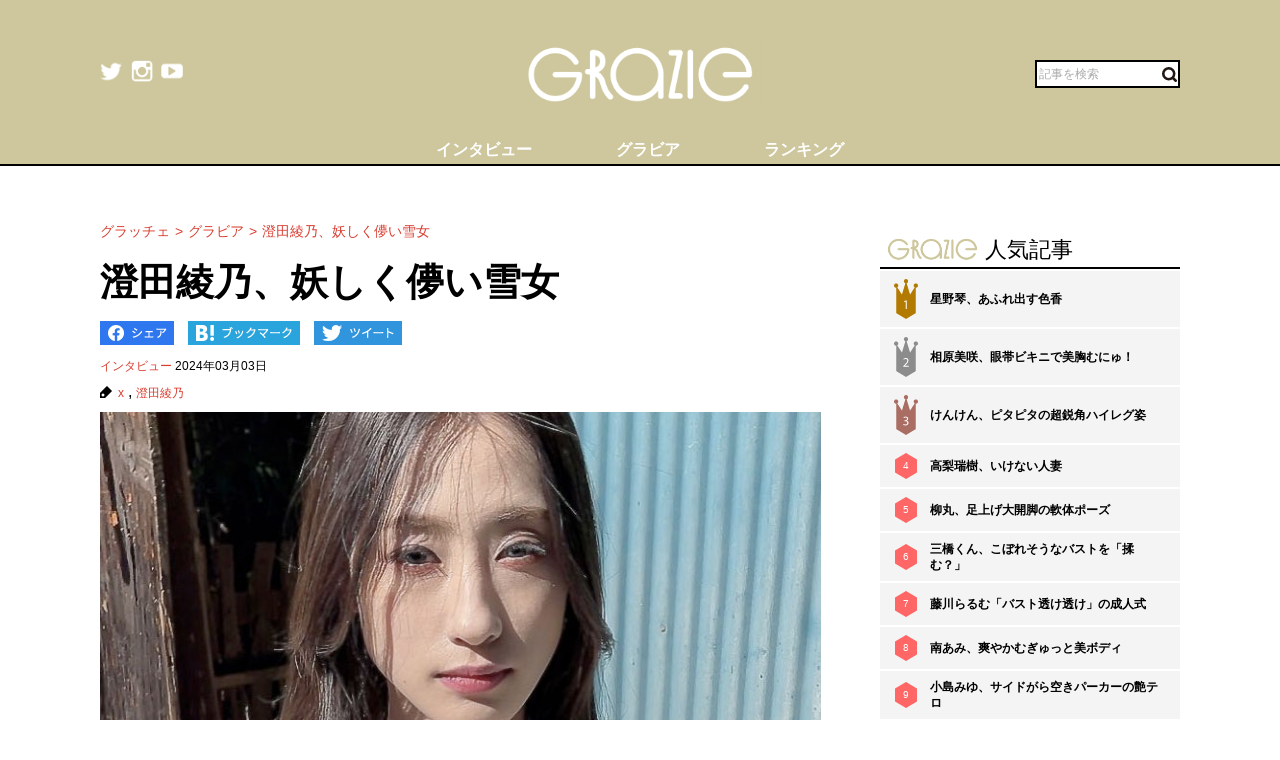

--- FILE ---
content_type: text/html; charset=UTF-8
request_url: https://gravure-grazie.com/image/archives/282686
body_size: 8442
content:
<!DOCTYPE html>
<html lang="ja" prefix="og: http://ogp.me/ns# fb: http://ogp.me/ns/fb#">
<head>
	<meta http-equiv="Content-Type" content="text/html; charset=UTF-8" />
	<meta name="viewport" content="width=device-width, initial-scale=1.0" />
	<meta http-equiv="Content-Security-Policy" content="upgrade-insecure-requests">
	<title>澄田綾乃、妖しく儚い雪女 - グラッチェ</title>
	<meta name="keywords" content="x,澄田綾乃" />
	<meta name="description" content="1日、グラビアアイドルの澄田綾乃は自身のX（旧Twitter）で、「本日発売週刊現代に掲載して頂きます！！今回はなんと！？雪女になってきました」などと告知しながら2枚の画像をアップした。その言葉どおり、真っ白な着物に乱れ髪という雪女姿とランジェリーカットという落差のある2連発だ。この投稿にネット上のファンもうっとり。Xのリプ欄には、「素晴らしい」「綺麗すぎます」「めちゃくちゃいい」「雪女似合ってる」といった歓喜の絶賛コメントが相次ぐことになった。(1/2)" />
	<link rel="shortcut icon" href="https://gravure-grazie.com/wp-content/themes/menscyzo/img/favicon.ico">
	<!--sns系-->
	<meta property="fb:admins" content="" />
	<meta property="fb:app_id" content="377861082283192" />
	<meta property="og:locale" content="ja_JP" />
			<meta property="og:type" content="article" />
		<meta property="og:title" content="澄田綾乃、妖しく儚い雪女 - グラッチェ" />
	<meta property="og:description" content="1日、グラビアアイドルの澄田綾乃は自身のX（旧Twitter）で、「本日発売週刊現代に掲載して頂きます！！今回はなんと！？雪女になってきました」などと告知しながら2枚の画像をアップした。その言葉どおり、真っ白な着物に乱れ髪という雪女姿とランジェリーカットという落差のある2連発だ。この投稿にネット上のファンもうっとり。Xのリプ欄には、「素晴らしい」「綺麗すぎます」「めちゃくちゃいい」「雪女似合ってる」といった歓喜の絶賛コメントが相次ぐことになった。" />
	<meta property="og:url" content="https://gravure-grazie.com/image/archives/282686" />
	<meta property="og:site_name" content="グラッチェ" />
	<meta property="og:image" content="/wp-content/uploads/2024/03/20240301_grazie_gravure_sumidaayano_eyecatch01.jpg" />
	<meta property="image_src" content="/wp-content/uploads/2024/03/20240301_grazie_gravure_sumidaayano_eyecatch01.jpg" />
	<meta name="twitter:card" content="summary_large_image">
	<meta name="twitter:site" content="@GravureGrazie">
	<meta name="twitter:url" content="https://gravure-grazie.com/image/archives/282686">
	<meta name="twitter:title" content="澄田綾乃、妖しく儚い雪女 - グラッチェ">
	<meta name="twitter:description" content="1日、グラビアアイドルの澄田綾乃は自身のX（旧Twitter）で、「本日発売週刊現代に掲載して頂きます！！今回はなんと！？雪女になってきました」などと告知しながら2枚の画像をアップした。その言葉どおり、真っ白な着物に乱れ髪という雪女姿とランジェリーカットという落差のある2連発だ。この投稿にネット上のファンもうっとり。Xのリプ欄には、「素晴らしい」「綺麗すぎます」「めちゃくちゃいい」「雪女似合ってる」といった歓喜の絶賛コメントが相次ぐことになった。">
	<meta name="twitter:image" content="https://gravure-grazie.com/wp-content/uploads/2024/03/20240301_grazie_gravure_sumidaayano_eyecatch01-500x500.jpg">
	<!--/-->
	<link rel="alternate" type="application/rss+xml" title="RSS 2.0" href="https://www.gravure-grazie.com/index.xml" />
	<meta name="verify-v1" content="Fl1TziOhBCoFWcdzA1adh8fzWk6Hkah2ArM8yBJCitM=" />
	<!--seo-->
	<link rel="canonical" href="https://gravure-grazie.com/image/archives/282686">
	<link rel="prerender" href="https://gravure-grazie.com/image/archives/282686/2" />
	<link rel="next" href="https://gravure-grazie.com/image/archives/282686/2" />
	<!--/seo-->
	<link rel="amphtml" href="https://gravure-grazie.com/image/archives/282686/amp" />
	<script>
		window.gnsrcmd = window.gnsrcmd || {};
		gnsrcmd.cmd = gnsrcmd.cmd || [];
	</script>
	<script async src="//rj.gssprt.jp/r/000/040/w40.js"></script>
<!-- Google Tag Manager -->
<script>(function(w,d,s,l,i){w[l]=w[l]||[];w[l].push({'gtm.start':
new Date().getTime(),event:'gtm.js'});var f=d.getElementsByTagName(s)[0],
j=d.createElement(s),dl=l!='dataLayer'?'&l='+l:'';j.async=true;j.src=
'https://www.googletagmanager.com/gtm.js?id='+i+dl;f.parentNode.insertBefore(j,f);
})(window,document,'script','dataLayer','GTM-N4LW5RB');</script>
<!-- End Google Tag Manager -->
<script async src="https://pagead2.googlesyndication.com/pagead/js/adsbygoogle.js?client=ca-pub-1743552325550913"
        crossorigin="anonymous"></script>

<!-- Global site tag (gtag.js) - Google Analytics -->
<script async src="https://www.googletagmanager.com/gtag/js?id=G-RD05TFYWBW"></script>
<script>
    window.dataLayer = window.dataLayer || [];
    function gtag(){dataLayer.push(arguments);}
    gtag('js', new Date());

    gtag('config', 'G-RD05TFYWBW');
</script>

<!-- Global site tag (gtag.js) - Google Analytics -->
<script async src="https://www.googletagmanager.com/gtag/js?id=UA-3333617-28"></script>
<script>
    window.dataLayer = window.dataLayer || [];
    function gtag(){dataLayer.push(arguments);}
    gtag('js', new Date());

    gtag('config', 'UA-3333617-28');
</script>
	<link rel='stylesheet' id='wp-block-library-css'  href='https://gravure-grazie.com/wp-includes/css/dist/block-library/style.min.css?ver=5.3.20' type='text/css' media='all' />
<link rel='stylesheet' id='common-style-css'  href='https://gravure-grazie.com/wp-content/themes/menscyzo/pc/style.css?ver=20240328' type='text/css' media='all' />
<link rel='stylesheet' id='cyzoslideshow-style-css'  href='https://gravure-grazie.com/wp-content/themes/menscyzo/pc/style-cyss.css?ver=20210708' type='text/css' media='all' />
<!--n2css--><script  src='https://gravure-grazie.com/wp-content/themes/menscyzo/pc/js/jquery-3.4.1.min.js'></script>
	</head>
<body>
<!-- Google Tag Manager (noscript) -->
<noscript><iframe src="https://www.googletagmanager.com/ns.html?id=GTM-N4LW5RB"
height="0" width="0" style="display:none;visibility:hidden"></iframe></noscript>
<!-- End Google Tag Manager (noscript) -->
<script type="text/javascript">
(function(){var s=document.getElementsByTagName("script")[0],tag=document.createElement("script"),t=new Date().getTime();tag.async=true;tag.src="https://img.polymorphicads.jp/api/polyFootprint.js?rd="+t;tag.onload=function(){if(PolyFootPrint)PolyFootPrint.stamp('a3cdb7af00c7122b26e3b33156683a9b');};s.parentNode.insertBefore(tag,s);})();
</script>
	<header class="gheader">
		<div class="gheader__inner">
			<div class="logo"><a href="https://gravure-grazie.com/"><img src="https://gravure-grazie.com/wp-content/themes/menscyzo/pc/img/grazie_logo_C.png" alt="グラッチェ" /></a></div>
<!--pc_header_under-->
<!--
株式会社サイゾーxアドイノベーション株式会社 grazie_pc_ヘッダー_728×90 163548
-->
<script src="//i.socdm.com/sdk/js/adg-script-loader.js?id=152280&targetID=adg_152280&displayid=1&adType=PC&width=728&height=90&sdkType=3&async=false&tagver=2.0.0"></script>
<!--//pc_header_under-->			<ul class="snslist">
				<li class="snslist__item"><a href="https://twitter.com/GravureGrazie" target="_blank" class="split" rel="nofollow noopener"><img src="https://gravure-grazie.com/wp-content/themes/menscyzo/pc/img/twitter.png" width="22" height="22" alt="twitter"></a></li>
				<li class="snslist__item"><a href="https://www.instagram.com/gravuregrazie/" target="_blank" class="split" rel="nofollow noopener"><img src="https://gravure-grazie.com/wp-content/themes/menscyzo/pc/img/instagram.png" width="22" height="22" alt="instagram"></a></li>
				<li class="snslist__item"><a href="https://www.youtube.com/channel/UCamrt8KYL9OlbcGh5ZpxHzw" target="_blank" class="split" rel="noopener"><img src="https://gravure-grazie.com/wp-content/themes/menscyzo/pc/img/youtube.png" width="22" height="22" alt="youtube"></a></li>
			</ul>
			<form action="https://gravure-grazie.com/">
				<label class="search">
				<input type="text" placeholder="記事を検索" class="search__input" name="s" value="" />
				<button class="search__btn"><img src="https://gravure-grazie.com/wp-content/themes/menscyzo/pc/img/btn_search.svg" alt="検索" /></button>
				</label>
			</form>
		</div>
		<nav class="gheader__nav">
			<ul class="gnavlist">
				<li class="gnavlist__item" id="entertainment"><a href="https://gravure-grazie.com/archives/category/interview"><span>インタビュー</span></a>
				<li class="gnavlist__item" id="entertainment"><a href="https://gravure-grazie.com/image"><span>グラビア</span></a>
				<li class="gnavlist__item" id="culture"><a href="https://gravure-grazie.com/ranking"><span>ランキング</span></a>
		</nav>
	</header><div class="container">
	<main role="main" class="container__colmain">
				<!-- エントリー -->
<meta property="dable:item_id" content="282686">
<meta property="dable:author" content="グラッチェ">
<meta property="article:section" content="インタビュー">
<meta property="article:published_time" content="2024-03-03T09:00:51+09:00">
<nav aria-label="breadcrumb">
	<ol  class="breadcrumb"><li class="breadcrumb__item"><a href="https://gravure-grazie.com"><span>グラッチェ</span></a></li><li class="breadcrumb__item"><a href="https://gravure-grazie.com/image"><span>グラビア</span></a></li><li class="breadcrumb__item"><a href="https://gravure-grazie.com/image/archives/282686"><span>澄田綾乃、妖しく儚い雪女</span></a></li></ol></nav>
<article class="single" itemscope="itemscope" itemtype="http://schema.org/Article">
	<header class="single-header">
		<h1 class="single-header__title" itemprop="headline">澄田綾乃、妖しく儚い雪女</h1>
	</header>
	<ul class="sns_bts">
        <li class="facebook">
            <a href="http://www.facebook.com/share.php?u=https%3A%2F%2Fgravure-grazie.com%2Fimage%2Farchives%2F282686&title=%E6%BE%84%E7%94%B0%E7%B6%BE%E4%B9%83%E3%80%81%E5%A6%96%E3%81%97%E3%81%8F%E5%84%9A%E3%81%84%E9%9B%AA%E5%A5%B3" rel="nofollow" rel="nofollow" target="_blank">
                <img src="https://gravure-grazie.com/wp-content/themes/menscyzo/pc/img/pc_facebook_btn.png" width="74" height="24" alt="Facebookでシェア">
            </a>
        </li>
        <li class="hatebu">
            <a href="http://b.hatena.ne.jp/add?mode=confirm&url=https%3A%2F%2Fgravure-grazie.com%2Fimage%2Farchives%2F282686&title=%E6%BE%84%E7%94%B0%E7%B6%BE%E4%B9%83%E3%80%81%E5%A6%96%E3%81%97%E3%81%8F%E5%84%9A%E3%81%84%E9%9B%AA%E5%A5%B3" rel="nofollow" rel="nofollow" target="_blank">
                <img src="https://gravure-grazie.com/wp-content/themes/menscyzo/pc/img/pc_hatena_btn.png" width="109" height="24" alt="はてなブックマーク">
            </a>
        </li>
        <li class="twitter">
            <a href="https://twitter.com/share?url=https%3A%2F%2Fgravure-grazie.com%2Fimage%2Farchives%2F282686&title=%E6%BE%84%E7%94%B0%E7%B6%BE%E4%B9%83%E3%80%81%E5%A6%96%E3%81%97%E3%81%8F%E5%84%9A%E3%81%84%E9%9B%AA%E5%A5%B3" rel="nofollow" rel="nofollow" target="_blank">
                 <img src="https://gravure-grazie.com/wp-content/themes/menscyzo/pc/img/pc_twitter_btn.png" width="88" height="24" alt="Twitterでツイート">
            </a>
        </li>
	</ul>
	<p class="entryinfo">
		<a href="https://gravure-grazie.com/archives/category/interview">インタビュー</a>
		<time class="list-" itemprop="datePublished" datetime="2024-03-03">2024年03月03日</time>
	</p>
	<div id="entryKeywords" itemprop="keywords"><a href="https://gravure-grazie.com/archives/tag/x" rel="tag">x</a> , <a href="https://gravure-grazie.com/archives/tag/%e6%be%84%e7%94%b0%e7%b6%be%e4%b9%83" rel="tag">澄田綾乃</a></div>
	<div class="content-body" itemprop="articleBody">
		<figure class="wp-caption aligncenter"><img src="/wp-content/uploads/2024/03/20240301_grazie_gravure_sumidaayano_eyecatch01.jpg" alt="" width="750" height="500" /><figcaption class="wp-caption-text">※画像：<a href="https://twitter.com/AYANO_SUMIDA">澄田綾乃X＠AYANO_SUMIDA</a>より</figcaption></figure>
<div class="btn_link_nextpage"><a href="https://gravure-grazie.com/image/archives/282686/2">画像全部を見る（2枚）</a></div>
<p>　<a href="https://gravure-grazie.com/authors/sumidaayano">澄田綾乃</a>がクールな美貌の冴えわたる雪女に扮してファンを悩殺した。</p>
<p><strong><a href="https://gravure-grazie.com/image/archives/281847">【澄田綾乃】ペロンとボイン</a></strong></p>
<p>　1日、グラビアアイドルの澄田綾乃は自身のX（旧Twitter）で、「本日発売週刊現代に掲載して頂きます！！今回はなんと！？雪女になってきました」などと告知しながら2枚の画像をアップした。</p>
<p>　その言葉どおり、真っ白な着物に乱れ髪という雪女姿とランジェリーカットという落差のある2連発だ。</p>
<p>　雪女姿の澄田は谷間全開という感じで、妖しく儚い色気を濃厚に漂わせる。</p>
<p>　一方のランジェリーカットでは持ち前のメリハリボディが輝いており、美しい腹筋の目を引く極上グラビアとなっている。</p>
<p>　この投稿にネット上のファンもうっとり。</p>
<p>　Xのリプ欄には、「素晴らしい」「綺麗すぎます」「めちゃくちゃいい」「雪女似合ってる」といった歓喜の絶賛コメントが相次ぐことになった。</p>
<p><strong><a href="https://gravure-grazie.com/image/archives/282099">【紅羽りお】雪モコ美女</a></strong></p>
<p>　「週刊現代」の人気コーナー・グラビア文学館で雪女に扮した澄田。気になる方はぜひ本編をチェックしてほしい。</p>
<p>（文＝グラッチェ編集部）</p>
<p>
		<div class="authorBox" itemprop="author" itemscope itemtype="https://schema.org/Person"><div class="author_meta"><a href="/authors/sumidaayano"><span itemprop="name">澄田綾乃</span></a><p>令和最強のメリハリボディ。凛々しくて可愛い逸材美女／生年月日：1999年2月26日／出身：山口県／身長：155センチ／スリーサイズ：B85・W59・H86（cm）／公式X：<a href="https://twitter.com/ayano_sumida">@AYANO_SUMIDA</a>／公式Instagram：<a href="https://www.instagram.com/nonnon112620/">@nonnon112620</a></p>
</div></div>	</div>
	<div id="nextPageTitle"><a href="https://gravure-grazie.com/image/archives/282686/2" class="post-page-numbers"><span class="nextText">次のページ</span><span class="titleText">雪女に扮した澄田綾乃を見る</span></a></div>	<div class="pager-wrapper"><div class="pager"><ul class="pager-numbers"><li class="pager-numbers__item"><span class="post-page-numbers current" aria-current="page"><span>1</span></span></li><li class="pager-numbers__item"><a href="https://gravure-grazie.com/image/archives/282686/2" class="post-page-numbers"><span>2</span></a></li></ul><div class="pager-next"><a href="https://gravure-grazie.com/image/archives/282686/2" class="post-page-numbers">次のページへ</a></div></div></div><meta itemscope itemprop="mainEntityOfPage" itemType="https://schema.org/WebPage" itemid="https://gravure-grazie.com/image/archives/282686"/>
<span itemprop="image" itemscope itemtype="https://schema.org/ImageObject" style="display:none;">
	<meta itemprop="url" content="/wp-content/uploads/2024/03/20240301_grazie_gravure_sumidaayano_eyecatch01.jpg">
	<meta itemprop="width" content="">
	<meta itemprop="height" content="">
</span>
<span itemprop="publisher" itemscope itemtype="https://schema.org/Organization" style="display:none;">
	<span itemprop="logo" itemscope itemtype="https://schema.org/ImageObject">
		<meta itemprop="url" content="https://gravure-grazie.com/wp-content/themes/menscyzo/img/icon-sns.jpg">
	</span>
	<meta itemprop="name" content="グラッチェ">
</span>
<!--  WEB_GRAZIE-83  -->
<div class="uniquest-slot" data-id="lxM0hfCG" style="display:none; padding-top: 15px;"></div>
<script async src="https://adjs.ust-ad.com/scripts/ad.js?id=Nx2u4BEd" id="uniquest"></script>
<!--  WEB_GRAZIE-83  -->
<span itemprop="author" itemscope itemtype="https://schema.org/Person" style="display:none;">
	<meta itemprop="name" content="澄田綾乃" />
</span>
<meta itemprop="dateModified" content="2024-03-03T09:00:51+09:00" />
<span itemscope itemtype="http://schema.org/BreadcrumbList" style="display:none;"><span itemprop="itemListElement" itemscope itemtype="http://schema.org/ListItem"><meta itemprop="url" content="https://gravure-grazie.com" /><meta itemprop="item" content="https://gravure-grazie.com" /><meta itemprop="name" content="グラッチェ" /><meta itemprop="position" content="1" /></span><span itemprop="itemListElement" itemscope itemtype="http://schema.org/ListItem"><meta itemprop="url" content="https://gravure-grazie.com/image/archives/282686" /><meta itemprop="item" content="https://gravure-grazie.com/image/archives/282686" /><meta itemprop="name" content="澄田綾乃、妖しく儚い雪女" /><meta itemprop="position" content="2" /></span></span><div id="gmo_rw_14266" data-gmoad="rw"></div>
<script type="text/javascript" src="//cdn.taxel.jp/1063/rw.js" async="" charset="UTF-8"></script>

</article>
<!-- 関連記事 -->
<div class="relation-entry">
	<p class="relation-entry__title"><span class="txtimg_grazie">gravure-grazie</span> Pick Up</p>
	<ul class="relation-list">
		<li class="relation-list__item"><div class="list-thumbnail"><a href="http://www.gravure-grazie.com/image/archives/279979"><figure class="ratio-center lozad" data-background-image="/wp-content/uploads/2024/01/20240124_grazie_gravure_sumidaayano_eyecatch01-375x250.jpg"><img src="/wp-content/themes/menscyzo/img/1x1.trans.gif" class="ratio-center__img lozad" alt="澄田綾乃、アンバランスな魅力" data-src="/wp-content/uploads/2024/01/20240124_grazie_gravure_sumidaayano_eyecatch01-375x250.jpg" /></figure></a></div><p class="relation-list-title"><a href="http://www.gravure-grazie.com/image/archives/279979">澄田綾乃、アンバランスな魅力</a></p></li><li class="relation-list__item"><div class="list-thumbnail"><a href="http://www.gravure-grazie.com/image/archives/279831"><figure class="ratio-center lozad" data-background-image="/wp-content/uploads/2024/01/20240123_grazie_gravure_sumidaayano_eyecatch01-375x250.jpg"><img src="/wp-content/themes/menscyzo/img/1x1.trans.gif" class="ratio-center__img lozad" alt="澄田綾乃、敬礼ポーズの美スタイル" data-src="/wp-content/uploads/2024/01/20240123_grazie_gravure_sumidaayano_eyecatch01-375x250.jpg" /></figure></a></div><p class="relation-list-title"><a href="http://www.gravure-grazie.com/image/archives/279831">澄田綾乃、敬礼ポーズの美スタイル</a></p></li><li class="relation-list__item"><div class="list-thumbnail"><a href="http://www.gravure-grazie.com/image/archives/275549"><figure class="ratio-center lozad" data-background-image="/wp-content/uploads/2023/11/20231128_grazie_gravure_sumidaayano_eyecatch01-375x250.jpg"><img src="/wp-content/themes/menscyzo/img/1x1.trans.gif" class="ratio-center__img lozad" alt="澄田綾乃、むぎゅッとナイスパイ" data-src="/wp-content/uploads/2023/11/20231128_grazie_gravure_sumidaayano_eyecatch01-375x250.jpg" /></figure></a></div><p class="relation-list-title"><a href="http://www.gravure-grazie.com/image/archives/275549">澄田綾乃、むぎゅッとナイスパイ</a></p></li><li class="relation-list__item"><div class="list-thumbnail"><a href="http://www.gravure-grazie.com/image/archives/272419"><figure class="ratio-center lozad" data-background-image="/wp-content/uploads/2023/10/20231021_grazie_gravure_sumidaayano_eyecatch01-375x250.jpg"><img src="/wp-content/themes/menscyzo/img/1x1.trans.gif" class="ratio-center__img lozad" alt="澄田綾乃、妖艶なメリハリ美ボディ" data-src="/wp-content/uploads/2023/10/20231021_grazie_gravure_sumidaayano_eyecatch01-375x250.jpg" /></figure></a></div><p class="relation-list-title"><a href="http://www.gravure-grazie.com/image/archives/272419">澄田綾乃、妖艶なメリハリ美ボディ</a></p></li>	</ul>
</div>
<div id="fb-root"></div>
<script>(function(d, s, id) {
	var js, fjs = d.getElementsByTagName(s)[0];
	if (d.getElementById(id)) return;
	js = d.createElement(s); js.id = id;
	js.src = "//connect.facebook.net/ja_JP/all.js#xfbml=1";
	fjs.parentNode.insertBefore(js, fjs);
}(document, 'script', 'facebook-jssdk'));</script>
<!-- FB -->		</main>
	<div id="nav-sidebar" class="container__colaside">
<aside id="nav-sidebar-inner">
	<div style="margin-bottom: 15px;"><!--pc_side_5-->
<!--
株式会社サイゾーxアドイノベーション株式会社 grazie_pc_右カラム_1st_300×250 163549
-->
<script src="//i.socdm.com/sdk/js/adg-script-loader.js?id=152281&targetID=adg_152281&displayid=1&adType=PC&width=300&height=250&sdkType=3&async=false&tagver=2.0.0"></script>
<!--//pc_side_5--></div>
					<div class="side-widget side-widget-ranking">
			<h4 class="side-widget__title title-border-bottom"><span class="txtimg_grazie">gravure-grazie</span>人気記事</h4>
			<div class="ranktab">
				<input id="side-widget-daily" type="radio" name="term" class="ranktab__radio dailyradio" checked  />
				<ol class="ranktab__content dailycontent">
					<li class="rank1"><span class="ranklist__no"><span class="ranklist__no--">1</span></span><a href="https://gravure-grazie.com/image/archives/300228">星野琴、あふれ出す色香</a></li><li class="rank2"><span class="ranklist__no"><span class="ranklist__no--">2</span></span><a href="https://gravure-grazie.com/image/archives/235463">相原美咲、眼帯ビキニで美胸むにゅ！</a></li><li class="rank3"><span class="ranklist__no"><span class="ranklist__no--">3</span></span><a href="https://gravure-grazie.com/image/archives/283001">けんけん、ピタピタの超鋭角ハイレグ姿</a></li><li class="rank4"><span class="ranklist__no"><span class="ranklist__no--">4</span></span><a href="https://gravure-grazie.com/image/archives/290887">高梨瑞樹、いけない人妻</a></li><li class="rank5"><span class="ranklist__no"><span class="ranklist__no--">5</span></span><a href="https://gravure-grazie.com/image/archives/258862">柳丸、足上げ大開脚の軟体ポーズ</a></li><li class="rank6"><span class="ranklist__no"><span class="ranklist__no--">6</span></span><a href="https://gravure-grazie.com/image/archives/276844">三橋くん、こぼれそうなバストを「揉む？」</a></li><li class="rank7"><span class="ranklist__no"><span class="ranklist__no--">7</span></span><a href="https://gravure-grazie.com/image/archives/278763">藤川らるむ「バスト透け透け」の成人式</a></li><li class="rank8"><span class="ranklist__no"><span class="ranklist__no--">8</span></span><a href="https://gravure-grazie.com/image/archives/294450">南あみ、爽やかむぎゅっと美ボディ</a></li><li class="rank9"><span class="ranklist__no"><span class="ranklist__no--">9</span></span><a href="https://gravure-grazie.com/image/archives/253863">小島みゆ、サイドがら空きパーカーの艶テロ</a></li><li class="rank10"><span class="ranklist__no"><span class="ranklist__no--">10</span></span><a href="https://gravure-grazie.com/image/archives/302195">東雲うみ、圧倒的メリハリボディ</a></li>				</ol>
			</div>
		</div>
					    <h4 class="side-widget__title title-border-bottom"><span class="txtimg_grazie">gravure-grazie</span>人気タグ</h4>
    <ul class="tagrankbox">
                <li class="tagrankbox__item rm-rank1"><a href="https://gravure-grazie.com/archives/tag/%e6%9d%b1%e9%9b%b2%e3%81%86%e3%81%bf">東雲うみ</a></li>
                <li class="tagrankbox__item rm-rank2"><a href="https://gravure-grazie.com/archives/tag/%e5%8e%9f%e3%81%a4%e3%82%80%e3%81%8e">原つむぎ</a></li>
                <li class="tagrankbox__item rm-rank3"><a href="https://gravure-grazie.com/archives/tag/%e6%9f%b3%e4%b8%b8">柳丸</a></li>
                <li class="tagrankbox__item rm-rank4"><a href="https://gravure-grazie.com/archives/tag/%e3%81%91%e3%82%93%e3%81%91%e3%82%93">けんけん</a></li>
                <li class="tagrankbox__item rm-rank5"><a href="https://gravure-grazie.com/archives/tag/%e3%81%8b%e3%82%8c%e3%81%97%e3%81%a1%e3%82%83%e3%82%93">かれしちゃん</a></li>
                <li class="tagrankbox__item rm-rank6"><a href="https://gravure-grazie.com/archives/tag/%e9%a2%a8%e5%90%b9%e3%82%b1%e3%82%a4">風吹ケイ</a></li>
            </ul>
</aside>
</div>
<!--./container--></div>
<footer class="gFooter">
		<div class="gFooter__logo"><img src="https://gravure-grazie.com/wp-content/themes/menscyzo/pc/img/grazie_logo_C.png" alt="グラッチェ" /></div>
		<p class="gFooter__lead"><strong>グラビアアイドル</strong>に感謝を込めて<strong>最新＆オリジナルニュースをお届けするグラドル情報サイト。</strong><strong>グラッチェ名義で</strong>ライブ配信や<strong>グッズ販売なども</strong>展開するグラドル総合プロジェクトのメディアです。</p>
        <div class="gFooter__archives archives">
			<p class="archives__title">月別アーカイブ【過去の記事を読むならこちらから】</p>
					</div>
		<ul class="gFooter__list">
			<li><a href="https://gravure-grazie.com/archives/206005">グラッチェとは</a></li>
			<li><a href="/authors">グラビアアイドル一覧</a></li>
			<li><a href="https://cyzo.co.jp/" target="_blank" rel="noopener">会社概要</a></li>
			<li><a href="mailto:info@gravure-grazie.com?subject=情報提供／記事へのお問い合わせ&amp;body=情報提供／記事へのお問い合わせ内容をご記入ください">情報提供／記事へのお問い合わせ</a></li>
			<li><a href="/adindex" target="_blank" rel="noopener">広告に関するお問い合わせ</a></li>
			<li><a href="https://www.cyzo.com/deliver/" rel="nofollow">記事配信のお問い合わせ</a></li>
<!--			<li><a href="/docs/mediaguide.pdf" target="_blank" rel="noopener">メディアガイド</a></li>-->
			<li><a href="https://gravure-grazie.com/privacy">個人情報保護方針について</a></li>
			<li><a href="https://gravure-grazie.com/privacy#cookie_title">Cookieポリシー</a></li>
			<li><a href="https://cyzo.co.jp/publicity/" target="_blank">プレスリリース掲載について</a></li>
		</ul>
		<p class="gFooter__copyright">Copyright &#169; CYZO Inc. All Rights Reserved.</p>
	<!-- / #globalFooter --></footer>
<script  src='https://gravure-grazie.com/wp-content/themes/menscyzo/pc/js/js.cookie-2.2.1.min.js?ver=5.3.20'></script>
<script  src='//www.cyzo.com/common/js/cyzo.js?ver=20211209'></script>
<script  src='https://gravure-grazie.com/wp-content/themes/menscyzo/pc/js/site.js?ver=20201102'></script>
<script  src='https://gravure-grazie.com/wp-content/themes/menscyzo/pc/js/cyss.min.js?ver=5.3.20'></script>
<script  src='https://polyfill.io/v3/polyfill.min.js?flags=gated&#038;features=Object.assign%2CIntersectionObserver'></script>
<script  src='https://gravure-grazie.com/wp-content/themes/menscyzo/pc/js/lozad.min.js'></script>
<script>
// lazy loads elements with default selector as '.lozad'
//loadが遅いjsの処理が場合効かなくなるので念のため
const observer = lozad();
observer.observe();
$(window).on('load',function(){
	observer.observe();
});
</script>
</body>
</html>	

--- FILE ---
content_type: text/html; charset=utf-8
request_url: https://www.google.com/recaptcha/api2/aframe
body_size: 267
content:
<!DOCTYPE HTML><html><head><meta http-equiv="content-type" content="text/html; charset=UTF-8"></head><body><script nonce="Xv5o4pfhSv4zRjZe_lM7Mw">/** Anti-fraud and anti-abuse applications only. See google.com/recaptcha */ try{var clients={'sodar':'https://pagead2.googlesyndication.com/pagead/sodar?'};window.addEventListener("message",function(a){try{if(a.source===window.parent){var b=JSON.parse(a.data);var c=clients[b['id']];if(c){var d=document.createElement('img');d.src=c+b['params']+'&rc='+(localStorage.getItem("rc::a")?sessionStorage.getItem("rc::b"):"");window.document.body.appendChild(d);sessionStorage.setItem("rc::e",parseInt(sessionStorage.getItem("rc::e")||0)+1);localStorage.setItem("rc::h",'1768449362474');}}}catch(b){}});window.parent.postMessage("_grecaptcha_ready", "*");}catch(b){}</script></body></html>

--- FILE ---
content_type: text/css
request_url: https://gravure-grazie.com/wp-content/themes/menscyzo/pc/style-cyss.css?ver=20210708
body_size: 1335
content:
@charset "UTF-8";#cyzoSlideShow{display:none;border-top:1px solid}#cyzoSlideShow h4{float:left;padding:10px 0 13px;font-size:14px;font-weight:700}#cyzoSlideShow #cssControl{float:right;width:100px;padding:8px 0 9px;font-size:15px}#cyzoSlideShow #cssControl div{float:right}#cyzoSlideShow #cssThumb{clear:both;overflow:hidden;height:85px;margin:0 auto 7px;background:#e9e9e9;position:relative;box-shadow:0 7px 6px -6px rgba(0,0,0,.5) inset,0 -7px 6px -6px rgba(0,0,0,.5) inset;-webkit-box-shadow:0 7px 6px -6px rgba(0,0,0,.5) inset,0 -7px 6px -6px rgba(0,0,0,.5) inset;-moz-box-shadow:0 7px 6px -6px rgba(0,0,0,.5) inset,0 -7px 6px -6px rgba(0,0,0,.5) inset}#cyzoSlideShow #cssThumb .inner{position:absolute;top:10px;left:25px}#cyzoSlideShow #cssThumb .inner div{float:left;width:65px;height:65px;margin-left:10px;border:1px solid #999;cursor:pointer}#cyzoSlideShow #cssThumb .inner div:hover{opacity:.5;-ms-filter:"progid:DXImageTransform.Microsoft.Alpha(Opacity=50)"}#cyzoSlideShow #cssThumb .inner div.current{border:1px solid #f00;cursor:default}#cyzoSlideShow #cssThumb .inner div.current:hover{opacity:1;-ms-filter:"progid:DXImageTransform.Microsoft.Alpha(Opacity=100)"}#cyzoSlideShow #cssThumb #moveL,#cyzoSlideShow #cssThumb #moveR{float:left;width:25px;height:84px;background:url(img/cyss-arrow-prev.png) no-repeat 50% 50% #444;position:relative;z-index:2;cursor:pointer}#cyzoSlideShow #cssThumb #moveL{float:right;background:url(img/cyss-arrow-next.png) no-repeat 50% 50% #444}#cyzoSlideShow #cssThumb .move.non{background-color:#999!important;cursor:default!important}#cyzoSlideShow #cssThumb #moveR:hover{background:url(img/cyss-arrow-prev.png) no-repeat 20% 50% #444}#cyzoSlideShow #cssThumb #moveL:hover{background:url(img/cyss-arrow-next.png) no-repeat 80% 50% #444}#cyzoSlideShow #cssThumb #moveR.move.non:hover{background:url(img/cyss-arrow-prev.png) no-repeat 50% 50% #999}#cyzoSlideShow #cssThumb #moveL.move.non:hover{background:url(img/cyss-arrow-next.png) no-repeat 50% 50% #999}#cyzoSlideShow #cssPhoto{overflow:hidden;height:303px;margin:0 auto;text-align:center;position:relative}#cyzoSlideShow #cssPhoto .inner{position:absolute;top:0;left:0}#cyzoSlideShow #cssPhoto .inner div{float:left;height:300px;cursor:pointer}#cyzoSlideShow #cssCaption{overflow:hidden;position:relative;margin:0 auto}#cyzoSlideShow #cssCaption .inner{position:absolute;top:0;left:0}#cyzoSlideShow #cssCaption .inner div{float:left;height:auto}#cyzoSlideShow #cssCaption .inner div h4{padding-bottom:0;font-size:18px;word-wrap:break-word;line-height:1.8;text-align:left}#cyzoSlideShow #cssCaption .inner div p{margin-top:0;font-size:15px;word-wrap:break-word;line-height:1.8;color:#262626;text-align:left}#cssLiteBoxBg{display:none;position:fixed;top:0;left:0;background:rgba(0,0,0,.6);z-index:99999}#cssLightBox,#cssLightBox .inner>div{display:none}#cssLightBox .inner>div>a,#cssLightBox .inner>div .textNode{position:relative;display:inline-block;width:400px;height:600px;background-color:#FFF;line-height:1.8;text-align:center;font-weight:700}#cssLightBox .inner>div>a>span,#cssLightBox .inner>div .textNode span{position:absolute;top:50%;left:50%;width:95%;-webkit-transform:translate(-50%,-50%);-ms-transform:translate(-50%,-50%);transform:translate(-50%,-50%)}#cyzoSlideShow.comics #cssLightBox .inner>div:last-child #next,#cyzoSlideShow.comics #cssLightBox .inner>div:first-child #prev{pointer-events:none;opacity:0;-ms-filter:"progid:DXImageTransform.Microsoft.Alpha(Opacity=0)"}#cssLightBox .inner div#cyssCloseButton{display:block;cursor:pointer;position:absolute;bottom:-40px;left:50%;border-radius:4px;padding:5px;-webkit-transform:translate(-50%,0);-ms-transform:translate(-50%,0);transform:translate(-50%,0);background-color:#FFF;color:#eb101d;box-shadow:0 0 3px rgba(0,0,0,.4)}#cssLightBox{position:absolute;top:-54px;z-index:999999}#cssLightBox .inner{position:relative}#cssLightBox .inner>div{position:absolute;top:0;left:0}#cssLightBox #prev,#cssLightBox #next{display:block;float:left;width:50px;height:600px;background:url(img/cyss-arrow-prev.png) no-repeat 50% 50% rgba(0,0,0,.3);position:relative;cursor:pointer}#cssLightBox #prev:hover,#cssLightBox #next:hover{background-color:rgba(0,0,0,.5);background-position:60% 50%}#cssLightBox #prev:hover{background-position:40% 50%}#cssLightBox #next{float:right;background:url(img/cyss-arrow-next.png) no-repeat 50% 50% rgba(0,0,0,.3)}#cyzoSlideShow.comics #cssLightBox #prev{float:right;background:url(img/cyss-arrow-next.png) no-repeat 50% 50% rgba(0,0,0,.3)}#cyzoSlideShow.comics #cssLightBox #next{float:left;background:url(img/cyss-arrow-prev.png) no-repeat 50% 50% rgba(0,0,0,.3)}.lightbox img{cursor:pointer}#lbContainer{display:none;background:url(img/lightbox/bg-checker.png);position:absolute;top:0;left:0;filter:alpha(opacity=70);-moz-opacity:.7;opacity:.7;-ms-filter:"progid:DXImageTransform.Microsoft.Alpha(Opacity=70)"}#lbImgBox{box-shadow:0 0 20px -5px rgba(0,0,0,.8);-moz-box-shadow:0 0 20px -5px rgba(0,0,0,.8);-webkit-box-shadow:0 0 20px -5px rgba(0,0,0,.8);position:absolute}#largeImg{display:none}#close{cursor:pointer;position:absolute;top:5px;right:5px}
/*# sourceMappingURL=style-cyss.css.map */

--- FILE ---
content_type: application/javascript
request_url: https://js.gsspcln.jp/j/gnsrcmd.1592983392.min.js
body_size: 46708
content:
!function(r){var n={};function o(t){if(n[t])return n[t].exports;var e=n[t]={i:t,l:!1,exports:{}};return r[t].call(e.exports,e,e.exports,o),e.l=!0,e.exports}o.m=r,o.c=n,o.d=function(t,e,r){o.o(t,e)||Object.defineProperty(t,e,{enumerable:!0,get:r})},o.r=function(t){"undefined"!=typeof Symbol&&Symbol.toStringTag&&Object.defineProperty(t,Symbol.toStringTag,{value:"Module"}),Object.defineProperty(t,"__esModule",{value:!0})},o.t=function(e,t){if(1&t&&(e=o(e)),8&t)return e;if(4&t&&"object"==typeof e&&e&&e.__esModule)return e;var r=Object.create(null);if(o.r(r),Object.defineProperty(r,"default",{enumerable:!0,value:e}),2&t&&"string"!=typeof e)for(var n in e)o.d(r,n,function(t){return e[t]}.bind(null,n));return r},o.n=function(t){var e=t&&t.__esModule?function(){return t.default}:function(){return t};return o.d(e,"a",e),e},o.o=function(t,e){return Object.prototype.hasOwnProperty.call(t,e)},o.p="",o(o.s=295)}([function(t,e){t.exports=function(t,e){if(!(t instanceof e))throw new TypeError("Cannot call a class as a function")}},function(t,e,r){var o=r(187);function n(t,e){for(var r=0;r<e.length;r++){var n=e[r];n.enumerable=n.enumerable||!1,n.configurable=!0,"value"in n&&(n.writable=!0),o(t,n.key,n)}}t.exports=function(t,e,r){return e&&n(t.prototype,e),r&&n(t,r),t}},function(t,e,r){var n=r(253),o=r(282);t.exports=function(t,e){return!e||"object"!==n(e)&&"function"!=typeof e?o(t):e}},function(e,t,r){var n=r(283),o=r(119);function i(t){return e.exports=i=o?n:function(t){return t.__proto__||n(t)},i(t)}e.exports=i},function(t,e,r){var n=r(290),o=r(294);t.exports=function(t,e){if("function"!=typeof e&&null!==e)throw new TypeError("Super expression must either be null or a function");t.prototype=n(e&&e.prototype,{constructor:{value:t,writable:!0,configurable:!0}}),e&&o(t,e)}},function(t,e,r){"use strict";function g(n){function t(t,e,r){if(this instanceof n){switch(arguments.length){case 0:return new n;case 1:return new n(t);case 2:return new n(t,e)}return new n(t,e,r)}return n.apply(this,arguments)}return t.prototype=n.prototype,t}var m=r(6),w=r(69).f,b=r(87),S=r(9),E=r(36),x=r(17),O=r(19);t.exports=function(t,e){var r,n,o,i,a,c,u,s,l=t.target,f=t.global,p=t.stat,h=t.proto,y=f?m:p?m[l]:(m[l]||{}).prototype,d=f?S:S[l]||(S[l]={}),v=d.prototype;for(o in e)r=!b(f?o:l+(p?".":"#")+o,t.forced)&&y&&O(y,o),a=d[o],r&&(c=t.noTargetGet?(s=w(y,o))&&s.value:y[o]),i=r&&c?c:e[o],r&&typeof a==typeof i||(u=t.bind&&r?E(i,m):t.wrap&&r?g(i):h&&"function"==typeof i?E(Function.call,i):i,(t.sham||i&&i.sham||a&&a.sham)&&x(u,"sham",!0),d[o]=u,h&&(O(S,n=l+"Prototype")||x(S,n,{}),S[n][o]=i,t.real&&v&&!v[o]&&x(v,o,i)))}},function(r,t,e){(function(t){function e(t){return t&&t.Math==Math&&t}r.exports=e("object"==typeof globalThis&&globalThis)||e("object"==typeof window&&window)||e("object"==typeof self&&self)||e("object"==typeof t&&t)||Function("return this")()}).call(this,e(49))},function(t,e,r){var n=r(6),o=r(52),i=r(73),a=r(91),c=n.Symbol,u=o("wks");t.exports=function(t){return u[t]||(u[t]=a&&c[t]||(a?c:i)("Symbol."+t))}},function(t,e,r){var n=r(9),o=r(19),i=r(83),a=r(20).f;t.exports=function(t){var e=n.Symbol||(n.Symbol={});o(e,t)||a(e,t,{value:i.f(t)})}},function(t,e){t.exports={}},function(t,e){t.exports=function(t){try{return!!t()}catch(t){return!0}}},function(t,e,r){t.exports=r(135)},function(t,e,r){t.exports=r(166)},function(t,e,r){var n=r(10);t.exports=!n(function(){return 7!=Object.defineProperty({},"a",{get:function(){return 7}}).a})},function(t,e){t.exports=function(t){return"object"==typeof t?null!==t:"function"==typeof t}},function(t,e,r){var n=r(14);t.exports=function(t){if(!n(t))throw TypeError(String(t)+" is not an object");return t}},function(t,e,r){t.exports=r(206)},function(t,e,r){var n=r(13),o=r(20),i=r(29);t.exports=n?function(t,e,r){return o.f(t,e,i(1,r))}:function(t,e,r){return t[e]=r,t}},function(t,e,r){t.exports=r(205)},function(t,e){var r={}.hasOwnProperty;t.exports=function(t,e){return r.call(t,e)}},function(t,e,r){var n=r(13),o=r(86),i=r(15),a=r(51),c=Object.defineProperty;e.f=n?c:function(t,e,r){if(i(t),e=a(e,!0),i(r),o)try{return c(t,e,r)}catch(t){}if("get"in r||"set"in r)throw TypeError("Accessors not supported");return"value"in r&&(t[e]=r.value),t}},function(t,e,r){var s=r(153);function u(t,e,r,n,o,i,a){try{var c=t[i](a),u=c.value}catch(t){return void r(t)}c.done?e(u):s.resolve(u).then(n,o)}t.exports=function(c){return function(){var t=this,a=arguments;return new s(function(e,r){var n=c.apply(t,a);function o(t){u(n,e,r,o,i,"next",t)}function i(t){u(n,e,r,o,i,"throw",t)}o(void 0)})}}},function(t,e,r){t.exports=r(191)},function(t,e,r){function n(t){return"function"==typeof t?t:void 0}var o=r(9),i=r(6);t.exports=function(t,e){return arguments.length<2?n(o[t])||n(i[t]):o[t]&&o[t][e]||i[t]&&i[t][e]}},function(t,e,r){var n=r(50);t.exports=function(t){return Object(n(t))}},function(t,e,r){var n=r(9);t.exports=function(t){return n[t+"Prototype"]}},function(t,e,r){t.exports=r(249)},function(t,e,r){var n=r(71),o=r(50);t.exports=function(t){return n(o(t))}},function(t,e){t.exports={}},function(t,e){t.exports=function(t,e){return{enumerable:!(1&t),configurable:!(2&t),writable:!(4&t),value:e}}},function(t,e){var r={}.toString;t.exports=function(t){return r.call(t).slice(8,-1)}},function(t,e){t.exports=function(t){if("function"!=typeof t)throw TypeError(String(t)+" is not a function");return t}},function(t,e){t.exports=!0},function(t,e,r){var n=r(74),o=Math.min;t.exports=function(t){return 0<t?o(n(t),9007199254740991):0}},function(t,e,r){var i=r(20).f,a=r(17),c=r(19),u=r(145),s=r(7)("toStringTag"),l=u!=={}.toString;t.exports=function(t,e,r,n){if(t){var o=r?t:t.prototype;c(o,s)||i(o,s,{configurable:!0,value:e}),n&&l&&a(o,"toString",u)}}},function(t,e,r){t.exports=r(183)},function(t,e,r){var i=r(31);t.exports=function(n,o,t){if(i(n),void 0===o)return n;switch(t){case 0:return function(){return n.call(o)};case 1:return function(t){return n.call(o,t)};case 2:return function(t,e){return n.call(o,t,e)};case 3:return function(t,e,r){return n.call(o,t,e,r)}}return function(){return n.apply(o,arguments)}}},function(t,e,r){var n=r(30);t.exports=Array.isArray||function(t){return"Array"==n(t)}},function(t,e,r){r(137);var n=r(147),o=r(6),i=r(17),a=r(28),c=r(7)("toStringTag");for(var u in n){var s=o[u],l=s&&s.prototype;l&&!l[c]&&i(l,c,u),a[u]=a.Array}},function(t,e,r){var n,o,i,a=r(139),c=r(6),u=r(14),s=r(17),l=r(19),f=r(53),p=r(54),h=c.WeakMap;if(a){var y=new h,d=y.get,v=y.has,g=y.set;n=function(t,e){return g.call(y,t,e),e},o=function(t){return d.call(y,t)||{}},i=function(t){return v.call(y,t)}}else{var m=f("state");p[m]=!0,n=function(t,e){return s(t,m,e),e},o=function(t){return l(t,m)?t[m]:{}},i=function(t){return l(t,m)}}t.exports={set:n,get:o,has:i,enforce:function(t){return i(t)?o(t):n(t,{})},getterFor:function(r){return function(t){var e;if(!u(t)||(e=o(t)).type!==r)throw TypeError("Incompatible receiver, "+r+" required");return e}}}},function(t,e,r){var o=r(17);t.exports=function(t,e,r,n){n&&n.enumerable?t[e]=r:o(t,e,r)}},function(t,e,r){"use strict";var o=r(148).charAt,n=r(39),i=r(88),a="String Iterator",c=n.set,u=n.getterFor(a);i(String,"String",function(t){c(this,{type:a,string:String(t),index:0})},function(){var t,e=u(this),r=e.string,n=e.index;return n>=r.length?{value:void 0,done:!0}:(t=o(r,n),e.index+=t.length,{value:t,done:!1})})},function(t,e,r){"use strict";function n(t){var r,n;this.promise=new t(function(t,e){if(void 0!==r||void 0!==n)throw TypeError("Bad Promise constructor");r=t,n=e}),this.resolve=o(r),this.reject=o(n)}var o=r(31);t.exports.f=function(t){return new n(t)}},function(t,e,r){function n(h){var y=1==h,d=2==h,v=3==h,g=4==h,m=6==h,w=5==h||m;return function(t,e,r,n){for(var o,i,a=E(t),c=S(a),u=b(e,r,3),s=x(c.length),l=0,f=n||O,p=y?f(t,s):d?f(t,0):void 0;l<s;l++)if((w||l in c)&&(i=u(o=c[l],l,a),h))if(y)p[l]=i;else if(i)switch(h){case 3:return!0;case 5:return o;case 6:return l;case 2:A.call(p,o)}else if(g)return!1;return m?-1:v||g?g:p}}var b=r(36),S=r(71),E=r(24),x=r(33),O=r(106),A=[].push;t.exports={forEach:n(0),map:n(1),filter:n(2),some:n(3),every:n(4),find:n(5),findIndex:n(6)}},function(t,e,r){"use strict";var n=r(214);t.exports=Function.prototype.bind||n},function(t,e,r){"use strict";function i(t,e){var r="$ "+t;if(!(r in y))throw new SyntaxError("intrinsic "+t+" does not exist!");if(void 0===y[r]&&!e)throw new o("intrinsic "+t+" exists, but is not available. Please file an issue!");return y[r]}var n,o=TypeError,a=Object.getOwnPropertyDescriptor?function(){return Object.getOwnPropertyDescriptor(arguments,"callee").get}():function(){throw new o},c=r(218)(),u=Object.getPrototypeOf||function(t){return t.__proto__},s=n,l=n,f=n,p=n,h="undefined"==typeof Uint8Array?n:u(Uint8Array),y={"$ %Array%":Array,"$ %ArrayBuffer%":"undefined"==typeof ArrayBuffer?n:ArrayBuffer,"$ %ArrayBufferPrototype%":"undefined"==typeof ArrayBuffer?n:ArrayBuffer.prototype,"$ %ArrayIteratorPrototype%":c?u([][Symbol.iterator]()):n,"$ %ArrayPrototype%":Array.prototype,"$ %ArrayProto_entries%":Array.prototype.entries,"$ %ArrayProto_forEach%":Array.prototype.forEach,"$ %ArrayProto_keys%":Array.prototype.keys,"$ %ArrayProto_values%":Array.prototype.values,"$ %AsyncFromSyncIteratorPrototype%":n,"$ %AsyncFunction%":l,"$ %AsyncFunctionPrototype%":n,"$ %AsyncGenerator%":n,"$ %AsyncGeneratorFunction%":f,"$ %AsyncGeneratorPrototype%":n,"$ %AsyncIteratorPrototype%":p&&c&&Symbol.asyncIterator?p[Symbol.asyncIterator]():n,"$ %Atomics%":"undefined"==typeof Atomics?n:Atomics,"$ %Boolean%":Boolean,"$ %BooleanPrototype%":Boolean.prototype,"$ %DataView%":"undefined"==typeof DataView?n:DataView,"$ %DataViewPrototype%":"undefined"==typeof DataView?n:DataView.prototype,"$ %Date%":Date,"$ %DatePrototype%":Date.prototype,"$ %decodeURI%":decodeURI,"$ %decodeURIComponent%":decodeURIComponent,"$ %encodeURI%":encodeURI,"$ %encodeURIComponent%":encodeURIComponent,"$ %Error%":Error,"$ %ErrorPrototype%":Error.prototype,"$ %eval%":eval,"$ %EvalError%":EvalError,"$ %EvalErrorPrototype%":EvalError.prototype,"$ %Float32Array%":"undefined"==typeof Float32Array?n:Float32Array,"$ %Float32ArrayPrototype%":"undefined"==typeof Float32Array?n:Float32Array.prototype,"$ %Float64Array%":"undefined"==typeof Float64Array?n:Float64Array,"$ %Float64ArrayPrototype%":"undefined"==typeof Float64Array?n:Float64Array.prototype,"$ %Function%":Function,"$ %FunctionPrototype%":Function.prototype,"$ %Generator%":n,"$ %GeneratorFunction%":s,"$ %GeneratorPrototype%":n,"$ %Int8Array%":"undefined"==typeof Int8Array?n:Int8Array,"$ %Int8ArrayPrototype%":"undefined"==typeof Int8Array?n:Int8Array.prototype,"$ %Int16Array%":"undefined"==typeof Int16Array?n:Int16Array,"$ %Int16ArrayPrototype%":"undefined"==typeof Int16Array?n:Int8Array.prototype,"$ %Int32Array%":"undefined"==typeof Int32Array?n:Int32Array,"$ %Int32ArrayPrototype%":"undefined"==typeof Int32Array?n:Int32Array.prototype,"$ %isFinite%":isFinite,"$ %isNaN%":isNaN,"$ %IteratorPrototype%":c?u(u([][Symbol.iterator]())):n,"$ %JSON%":JSON,"$ %JSONParse%":JSON.parse,"$ %Map%":"undefined"==typeof Map?n:Map,"$ %MapIteratorPrototype%":"undefined"!=typeof Map&&c?u((new Map)[Symbol.iterator]()):n,"$ %MapPrototype%":"undefined"==typeof Map?n:Map.prototype,"$ %Math%":Math,"$ %Number%":Number,"$ %NumberPrototype%":Number.prototype,"$ %Object%":Object,"$ %ObjectPrototype%":Object.prototype,"$ %ObjProto_toString%":Object.prototype.toString,"$ %ObjProto_valueOf%":Object.prototype.valueOf,"$ %parseFloat%":parseFloat,"$ %parseInt%":parseInt,"$ %Promise%":"undefined"==typeof Promise?n:Promise,"$ %PromisePrototype%":"undefined"==typeof Promise?n:Promise.prototype,"$ %PromiseProto_then%":"undefined"==typeof Promise?n:Promise.prototype.then,"$ %Promise_all%":"undefined"==typeof Promise?n:Promise.all,"$ %Promise_reject%":"undefined"==typeof Promise?n:Promise.reject,"$ %Promise_resolve%":"undefined"==typeof Promise?n:Promise.resolve,"$ %Proxy%":"undefined"==typeof Proxy?n:Proxy,"$ %RangeError%":RangeError,"$ %RangeErrorPrototype%":RangeError.prototype,"$ %ReferenceError%":ReferenceError,"$ %ReferenceErrorPrototype%":ReferenceError.prototype,"$ %Reflect%":"undefined"==typeof Reflect?n:Reflect,"$ %RegExp%":RegExp,"$ %RegExpPrototype%":RegExp.prototype,"$ %Set%":"undefined"==typeof Set?n:Set,"$ %SetIteratorPrototype%":"undefined"!=typeof Set&&c?u((new Set)[Symbol.iterator]()):n,"$ %SetPrototype%":"undefined"==typeof Set?n:Set.prototype,"$ %SharedArrayBuffer%":"undefined"==typeof SharedArrayBuffer?n:SharedArrayBuffer,"$ %SharedArrayBufferPrototype%":"undefined"==typeof SharedArrayBuffer?n:SharedArrayBuffer.prototype,"$ %String%":String,"$ %StringIteratorPrototype%":c?u(""[Symbol.iterator]()):n,"$ %StringPrototype%":String.prototype,"$ %Symbol%":c?Symbol:n,"$ %SymbolPrototype%":c?Symbol.prototype:n,"$ %SyntaxError%":SyntaxError,"$ %SyntaxErrorPrototype%":SyntaxError.prototype,"$ %ThrowTypeError%":a,"$ %TypedArray%":h,"$ %TypedArrayPrototype%":h?h.prototype:n,"$ %TypeError%":o,"$ %TypeErrorPrototype%":o.prototype,"$ %Uint8Array%":"undefined"==typeof Uint8Array?n:Uint8Array,"$ %Uint8ArrayPrototype%":"undefined"==typeof Uint8Array?n:Uint8Array.prototype,"$ %Uint8ClampedArray%":"undefined"==typeof Uint8ClampedArray?n:Uint8ClampedArray,"$ %Uint8ClampedArrayPrototype%":"undefined"==typeof Uint8ClampedArray?n:Uint8ClampedArray.prototype,"$ %Uint16Array%":"undefined"==typeof Uint16Array?n:Uint16Array,"$ %Uint16ArrayPrototype%":"undefined"==typeof Uint16Array?n:Uint16Array.prototype,"$ %Uint32Array%":"undefined"==typeof Uint32Array?n:Uint32Array,"$ %Uint32ArrayPrototype%":"undefined"==typeof Uint32Array?n:Uint32Array.prototype,"$ %URIError%":URIError,"$ %URIErrorPrototype%":URIError.prototype,"$ %WeakMap%":"undefined"==typeof WeakMap?n:WeakMap,"$ %WeakMapPrototype%":"undefined"==typeof WeakMap?n:WeakMap.prototype,"$ %WeakSet%":"undefined"==typeof WeakSet?n:WeakSet,"$ %WeakSetPrototype%":"undefined"==typeof WeakSet?n:WeakSet.prototype},d=r(44).call(Function.call,String.prototype.replace),v=/[^%.[\]]+|\[(?:(-?\d+(?:\.\d+)?)|(["'])((?:(?!\2)[^\\]|\\.)*?)\2)\]|(?=(?:\.|\[\])(?:\.|\[\]|%$))/g,g=/\\(\\)?/g;t.exports=function(t,e){if(1<arguments.length&&"boolean"!=typeof e)throw new TypeError('"allowMissing" argument must be a boolean');var r=function(t){var o=[];return d(t,v,function(t,e,r,n){o[o.length]=r?d(n,g,"$1"):e||t}),o}(t);if(0===r.length)return i(t,e);for(var n=i("%"+r[0]+"%",e),o=1;o<r.length;o+=1)null!=n&&(n=n[r[o]]);return n}},function(t,e,r){t.exports=r(132)},function(t,e,r){t.exports=r(136)},function(t,e,r){t.exports=r(150)},function(t,e){var r;r=function(){return this}();try{r=r||new Function("return this")()}catch(t){"object"==typeof window&&(r=window)}t.exports=r},function(t,e){t.exports=function(t){if(null==t)throw TypeError("Can't call method on "+t);return t}},function(t,e,r){var o=r(14);t.exports=function(t,e){if(!o(t))return t;var r,n;if(e&&"function"==typeof(r=t.toString)&&!o(n=r.call(t)))return n;if("function"==typeof(r=t.valueOf)&&!o(n=r.call(t)))return n;if(!e&&"function"==typeof(r=t.toString)&&!o(n=r.call(t)))return n;throw TypeError("Can't convert object to primitive value")}},function(t,e,r){var n=r(32),o=r(141);(t.exports=function(t,e){return o[t]||(o[t]=void 0!==e?e:{})})("versions",[]).push({version:"3.4.0",mode:n?"pure":"global",copyright:"© 2019 Denis Pushkarev (zloirock.ru)"})},function(t,e,r){var n=r(52),o=r(73),i=n("keys");t.exports=function(t){return i[t]||(i[t]=o(t))}},function(t,e){t.exports={}},function(t,e,r){var n=r(19),o=r(24),i=r(53),a=r(90),c=i("IE_PROTO"),u=Object.prototype;t.exports=a?Object.getPrototypeOf:function(t){return t=o(t),n(t,c)?t[c]:"function"==typeof t.constructor&&t instanceof t.constructor?t.constructor.prototype:t instanceof Object?u:null}},function(t,e,r){function n(){}var o=r(15),i=r(144),a=r(75),c=r(54),u=r(95),s=r(72),l=r(53)("IE_PROTO"),f="prototype",p=function(){var t,e=s("iframe"),r=a.length,n="script";for(e.style.display="none",u.appendChild(e),e.src=String("javascript:"),(t=e.contentWindow.document).open(),t.write("<script>document.F=Object</"+n+">"),t.close(),p=t.F;r--;)delete p[f][a[r]];return p()};t.exports=Object.create||function(t,e){var r;return null!==t?(n[f]=o(t),r=new n,n[f]=null,r[l]=t):r=p(),void 0===e?r:i(r,e)},c[l]=!0},function(t,e,r){var n=r(92),o=r(75);t.exports=Object.keys||function(t){return n(t,o)}},function(t,e,r){var o=r(30),i=r(7)("toStringTag"),a="Arguments"==o(function(){return arguments}());t.exports=function(t){var e,r,n;return void 0===t?"Undefined":null===t?"Null":"string"==typeof(r=function(t,e){try{return t[e]}catch(t){}}(e=Object(t),i))?r:a?o(e):"Object"==(n=o(e))&&"function"==typeof e.callee?"Arguments":n}},function(t,e,r){function h(t,e){this.stopped=t,this.result=e}var y=r(15),d=r(99),v=r(33),g=r(36),m=r(77),w=r(100);(t.exports=function(t,e,r,n,o){var i,a,c,u,s,l,f,p=g(e,r,n?2:1);if(o)i=t;else{if("function"!=typeof(a=m(t)))throw TypeError("Target is not iterable");if(d(a)){for(c=0,u=v(t.length);c<u;c++)if((s=n?p(y(f=t[c])[0],f[1]):p(t[c]))&&s instanceof h)return s;return new h(!1)}i=a.call(t)}for(l=i.next;!(f=l.call(i)).done;)if("object"==typeof(s=w(i,p,f.value,n))&&s&&s instanceof h)return s;return new h(!1)}).stop=function(t){return new h(!0,t)}},function(t,e,r){var n=r(23);t.exports=n("navigator","userAgent")||""},function(t,e){t.exports=function(t){try{return{error:!1,value:t()}}catch(t){return{error:!0,value:t}}}},function(t,e,r){var n=r(10),o=r(7),i=r(78),a=o("species");t.exports=function(e){return 51<=i||!n(function(){var t=[];return(t.constructor={})[a]=function(){return{foo:1}},1!==t[e](Boolean).foo})}},function(t,e,r){var n=r(171),o=r(174),i=r(182);t.exports=function(t){return n(t)||o(t)||i()}},function(t,e,r){t.exports=r(195)},function(t,e,r){var n,o,i;i=function(){return function(){return function(t){var e=[];if(0===t.length)return"";if("string"!=typeof t[0])throw new TypeError("Url must be a string. Received "+t[0]);if(t[0].match(/^[^/:]+:\/*$/)&&1<t.length){var r=t.shift();t[0]=r+t[0]}t[0].match(/^file:\/\/\//)?t[0]=t[0].replace(/^([^/:]+):\/*/,"$1:///"):t[0]=t[0].replace(/^([^/:]+):\/*/,"$1://");for(var n=0;n<t.length;n++){var o=t[n];if("string"!=typeof o)throw new TypeError("Url must be a string. Received "+o);""!==o&&(0<n&&(o=o.replace(/^[\/]+/,"")),o=n<t.length-1?o.replace(/[\/]+$/,""):o.replace(/[\/]+$/,"/"),e.push(o))}var i=e.join("/"),a=(i=i.replace(/\/(\?|&|#[^!])/g,"$1")).split("?");return i=a.shift()+(0<a.length?"?":"")+a.join("&")}("object"==typeof arguments[0]?arguments[0]:[].slice.call(arguments))}},t.exports?t.exports=i():void 0===(o="function"==typeof(n=i)?n.call(e,r,e,t):n)||(t.exports=o)},function(t,e,r){t.exports=r(234)},function(t,e,r){"use strict";var n=r(210),o=r(211),g=r(212),i=r(233);function a(t,e,r){var n=t;return o(e)?(r=e,"string"==typeof t&&(n={uri:t})):n=i(e,{uri:t}),n.callback=r,n}function m(t,e,r){return c(e=a(t,e,r))}function c(n){if(void 0===n.callback)throw new Error("callback argument missing");var o=!1,i=function(t,e,r){o||(o=!0,n.callback(t,e,r))};function a(){var t=void 0;if(t=s.response?s.response:s.responseText||function(t){try{if("document"===t.responseType)return t.responseXML;var e=t.responseXML&&"parsererror"===t.responseXML.documentElement.nodeName;if(""===t.responseType&&!e)return t.responseXML}catch(t){}return null}(s),d)try{t=JSON.parse(t)}catch(t){}return t}function e(t){return clearTimeout(u),t instanceof Error||(t=new Error(""+(t||"Unknown XMLHttpRequest Error"))),t.statusCode=0,i(t,v)}function t(){if(!c){var t;clearTimeout(u),t=n.useXDR&&void 0===s.status?200:1223===s.status?204:s.status;var e=v,r=null;return 0!==t?(e={body:a(),statusCode:t,method:f,headers:{},url:l,rawRequest:s},s.getAllResponseHeaders&&(e.headers=g(s.getAllResponseHeaders()))):r=new Error("Internal XMLHttpRequest Error"),i(r,e,e.body)}}var r,c,u,s=n.xhr||null,l=(s=s||(n.cors||n.useXDR?new m.XDomainRequest:new m.XMLHttpRequest)).url=n.uri||n.url,f=s.method=n.method||"GET",p=n.body||n.data,h=s.headers=n.headers||{},y=!!n.sync,d=!1,v={body:void 0,headers:{},statusCode:0,method:f,url:l,rawRequest:s};if("json"in n&&!1!==n.json&&(d=!0,h.accept||h.Accept||(h.Accept="application/json"),"GET"!==f&&"HEAD"!==f&&(h["content-type"]||h["Content-Type"]||(h["Content-Type"]="application/json"),p=JSON.stringify(!0===n.json?p:n.json))),s.onreadystatechange=function(){4===s.readyState&&setTimeout(t,0)},s.onload=t,s.onerror=e,s.onprogress=function(){},s.onabort=function(){c=!0},s.ontimeout=e,s.open(f,l,!y,n.username,n.password),y||(s.withCredentials=!!n.withCredentials),!y&&0<n.timeout&&(u=setTimeout(function(){if(!c){c=!0,s.abort("timeout");var t=new Error("XMLHttpRequest timeout");t.code="ETIMEDOUT",e(t)}},n.timeout)),s.setRequestHeader)for(r in h)h.hasOwnProperty(r)&&s.setRequestHeader(r,h[r]);else if(n.headers&&!function(t){for(var e in t)if(t.hasOwnProperty(e))return!1;return!0}(n.headers))throw new Error("Headers cannot be set on an XDomainRequest object");return"responseType"in n&&(s.responseType=n.responseType),"beforeSend"in n&&"function"==typeof n.beforeSend&&n.beforeSend(s),s.send(p||null),s}t.exports=m,(t.exports.default=m).XMLHttpRequest=n.XMLHttpRequest||function(){},m.XDomainRequest="withCredentials"in new m.XMLHttpRequest?m.XMLHttpRequest:n.XDomainRequest,function(t,e){for(var r=0;r<t.length;r++)e(t[r])}(["get","put","post","patch","head","delete"],function(n){m["delete"===n?"del":n]=function(t,e,r){return(e=a(t,e,r)).method=n.toUpperCase(),c(e)}})},function(t,e,r){var n,o;!function(){"use strict";void 0===(o="function"==typeof(n=function(){"use strict";var o=function(){},s="undefined",l=["trace","debug","info","warn","error"];function e(e,t){var r=e[t];if(typeof r.bind==="function"){return r.bind(e)}else{try{return Function.prototype.bind.call(r,e)}catch(t){return function(){return Function.prototype.apply.apply(r,[e,arguments])}}}}function n(t){if(t==="debug"){t="log"}if(typeof console===s){return false}else if(console[t]!==undefined){return e(console,t)}else if(console.log!==undefined){return e(console,"log")}else{return o}}function f(t,e){for(var r=0;r<l.length;r++){var n=l[r];this[n]=r<t?o:this.methodFactory(n,t,e)}this.log=this.debug}function i(t,e,r){return function(){if(typeof console!==s){f.call(this,e,r);this[t].apply(this,arguments)}}}function p(t,e,r){return n(t)||i.apply(this,arguments)}function a(r,t,e){var n=this;var o;var i="loglevel";if(r){i+=":"+r}function a(t){var e=(l[t]||"silent").toUpperCase();if(typeof window===s)return;try{window.localStorage[i]=e;return}catch(t){}try{window.document.cookie=encodeURIComponent(i)+"="+e+";"}catch(t){}}function c(){var t;if(typeof window===s)return;try{t=window.localStorage[i]}catch(t){}if(typeof t===s){try{var e=window.document.cookie;var r=e.indexOf(encodeURIComponent(i)+"=");if(r!==-1){t=/^([^;]+)/.exec(e.slice(r))[1]}}catch(t){}}if(n.levels[t]===undefined){t=undefined}return t}n.name=r;n.levels={TRACE:0,DEBUG:1,INFO:2,WARN:3,ERROR:4,SILENT:5};n.methodFactory=e||p;n.getLevel=function(){return o};n.setLevel=function(t,e){if(typeof t==="string"&&n.levels[t.toUpperCase()]!==undefined){t=n.levels[t.toUpperCase()]}if(typeof t==="number"&&t>=0&&t<=n.levels.SILENT){o=t;if(e!==false){a(t)}f.call(n,t,r);if(typeof console===s&&t<n.levels.SILENT){return"No console available for logging"}}else{throw"log.setLevel() called with invalid level: "+t}};n.setDefaultLevel=function(t){if(!c()){n.setLevel(t,false)}};n.enableAll=function(t){n.setLevel(n.levels.TRACE,t)};n.disableAll=function(t){n.setLevel(n.levels.SILENT,t)};var u=c();if(u==null){u=t==null?"WARN":t}n.setLevel(u,false)}var c=new a,u={};c.getLogger=function t(e){if(typeof e!=="string"||e===""){throw new TypeError("You must supply a name when creating a logger.")}var r=u[e];if(!r){r=u[e]=new a(e,c.getLevel(),c.methodFactory)}return r};var t=typeof window!==s?window.log:undefined;return c.noConflict=function(){return typeof window!==s&&window.log===c&&(window.log=t),c},c.getLoggers=function(){return u},c})?n.call(e,r,e,t):n)||(t.exports=o)}()},function(t,e,r){var n=r(13),o=r(70),i=r(29),a=r(27),c=r(51),u=r(19),s=r(86),l=Object.getOwnPropertyDescriptor;e.f=n?l:function(t,e){if(t=a(t),e=c(e,!0),s)try{return l(t,e)}catch(t){}if(u(t,e))return i(!o.f.call(t,e),t[e])}},function(t,e,r){"use strict";var n={}.propertyIsEnumerable,o=Object.getOwnPropertyDescriptor,i=o&&!n.call({1:2},1);e.f=i?function(t){var e=o(this,t);return!!e&&e.enumerable}:n},function(t,e,r){var n=r(10),o=r(30),i="".split;t.exports=n(function(){return!Object("z").propertyIsEnumerable(0)})?function(t){return"String"==o(t)?i.call(t,""):Object(t)}:Object},function(t,e,r){var n=r(6),o=r(14),i=n.document,a=o(i)&&o(i.createElement);t.exports=function(t){return a?i.createElement(t):{}}},function(t,e){var r=0,n=Math.random();t.exports=function(t){return"Symbol("+String(void 0===t?"":t)+")_"+(++r+n).toString(36)}},function(t,e){var r=Math.ceil,n=Math.floor;t.exports=function(t){return isNaN(t=+t)?0:(0<t?n:r)(t)}},function(t,e){t.exports=["constructor","hasOwnProperty","isPrototypeOf","propertyIsEnumerable","toLocaleString","toString","valueOf"]},function(t,e,r){var o=r(15),i=r(146);t.exports=Object.setPrototypeOf||("__proto__"in{}?function(){var r,n=!1,t={};try{(r=Object.getOwnPropertyDescriptor(Object.prototype,"__proto__").set).call(t,[]),n=t instanceof Array}catch(t){}return function(t,e){return o(t),i(e),n?r.call(t,e):t.__proto__=e,t}}():void 0)},function(t,e,r){var n=r(58),o=r(28),i=r(7)("iterator");t.exports=function(t){if(null!=t)return t[i]||t["@@iterator"]||o[n(t)]}},function(t,e,r){var n,o,i=r(6),a=r(60),c=i.process,u=c&&c.versions,s=u&&u.v8;s?o=(n=s.split("."))[0]+n[1]:a&&(!(n=a.match(/Edge\/(\d+)/))||74<=n[1])&&(n=a.match(/Chrome\/(\d+)/))&&(o=n[1]),t.exports=o&&+o},function(t,e,r){"use strict";var n=r(10);t.exports=function(t,e){var r=[][t];return!r||!n(function(){r.call(null,e||function(){throw 1},1)})}},function(t,e,r){"use strict";var o=r(51),i=r(20),a=r(29);t.exports=function(t,e,r){var n=o(e);n in t?i.f(t,n,a(0,r)):t[n]=r}},function(t,e){t.exports="\t\n\v\f\r                　\u2028\u2029\ufeff"},function(t,e,r){"use strict";var n=r(44);t.exports=n.call(Function.call,Object.prototype.hasOwnProperty)},function(t,e,r){e.f=r(7)},function(t,e,r){t.exports=function(){"use strict";var u="millisecond",h="second",y="minute",d="hour",v="day",g="week",m="month",s="quarter",w="year",o=/^(\d{4})-?(\d{1,2})-?(\d{0,2})[^0-9]*(\d{1,2})?:?(\d{1,2})?:?(\d{1,2})?.?(\d{1,3})?$/,b=/\[([^\]]+)]|Y{2,4}|M{1,4}|D{1,2}|d{1,4}|H{1,2}|h{1,2}|a|A|m{1,2}|s{1,2}|Z{1,2}|SSS/g,i=function(t,e,r){var n=String(t);return!n||n.length>=e?t:""+Array(e+1-n.length).join(r)+t},t={s:i,z:function(t){var e=-t.utcOffset(),r=Math.abs(e),n=Math.floor(r/60),o=r%60;return(e<=0?"+":"-")+i(n,2,"0")+":"+i(o,2,"0")},m:function(t,e){var r=12*(e.year()-t.year())+(e.month()-t.month()),n=t.clone().add(r,m),o=e-n<0,i=t.clone().add(r+(o?-1:1),m);return Number(-(r+(e-n)/(o?n-i:i-n))||0)},a:function(t){return t<0?Math.ceil(t)||0:Math.floor(t)},p:function(t){return{M:m,y:w,w:g,d:v,h:d,m:y,s:h,ms:u,Q:s}[t]||String(t||"").toLowerCase().replace(/s$/,"")},u:function(t){return void 0===t}},e={name:"en",weekdays:"Sunday_Monday_Tuesday_Wednesday_Thursday_Friday_Saturday".split("_"),months:"January_February_March_April_May_June_July_August_September_October_November_December".split("_")},a="en",c={};c[a]=e;var l=function(t){return t instanceof p},n=function(t,e,r){var n;if(!t)return a;if("string"==typeof t)c[t]&&(n=t),e&&(c[t]=e,n=t);else{var o=t.name;c[o]=t,n=o}return r||(a=n),n},f=function(t,e,r){if(l(t))return t.clone();var n=e?"string"==typeof e?{format:e,pl:r}:e:{};return n.date=t,new p(n)},S=t;S.l=n,S.i=l,S.w=function(t,e){return f(t,{locale:e.$L,utc:e.$u})};var p=function(){function t(t){this.$L=this.$L||n(t.locale,null,!0),this.parse(t)}var e=t.prototype;return e.parse=function(t){this.$d=function(t){var e=t.date,r=t.utc;if(null===e)return new Date(NaN);if(S.u(e))return new Date;if(e instanceof Date)return new Date(e);if("string"==typeof e&&!/Z$/i.test(e)){var n=e.match(o);if(n)return r?new Date(Date.UTC(n[1],n[2]-1,n[3]||1,n[4]||0,n[5]||0,n[6]||0,n[7]||0)):new Date(n[1],n[2]-1,n[3]||1,n[4]||0,n[5]||0,n[6]||0,n[7]||0)}return new Date(e)}(t),this.init()},e.init=function(){var t=this.$d;this.$y=t.getFullYear(),this.$M=t.getMonth(),this.$D=t.getDate(),this.$W=t.getDay(),this.$H=t.getHours(),this.$m=t.getMinutes(),this.$s=t.getSeconds(),this.$ms=t.getMilliseconds()},e.$utils=function(){return S},e.isValid=function(){return!("Invalid Date"===this.$d.toString())},e.isSame=function(t,e){var r=f(t);return this.startOf(e)<=r&&r<=this.endOf(e)},e.isAfter=function(t,e){return f(t)<this.startOf(e)},e.isBefore=function(t,e){return this.endOf(e)<f(t)},e.$g=function(t,e,r){return S.u(t)?this[e]:this.set(r,t)},e.year=function(t){return this.$g(t,"$y",w)},e.month=function(t){return this.$g(t,"$M",m)},e.day=function(t){return this.$g(t,"$W",v)},e.date=function(t){return this.$g(t,"$D","date")},e.hour=function(t){return this.$g(t,"$H",d)},e.minute=function(t){return this.$g(t,"$m",y)},e.second=function(t){return this.$g(t,"$s",h)},e.millisecond=function(t){return this.$g(t,"$ms",u)},e.unix=function(){return Math.floor(this.valueOf()/1e3)},e.valueOf=function(){return this.$d.getTime()},e.startOf=function(t,e){var n=this,o=!!S.u(e)||e,r=S.p(t),i=function(t,e){var r=S.w(n.$u?Date.UTC(n.$y,e,t):new Date(n.$y,e,t),n);return o?r:r.endOf(v)},a=function(t,e){return S.w(n.toDate()[t].apply(n.toDate(),(o?[0,0,0,0]:[23,59,59,999]).slice(e)),n)},c=this.$W,u=this.$M,s=this.$D,l="set"+(this.$u?"UTC":"");switch(r){case w:return o?i(1,0):i(31,11);case m:return o?i(1,u):i(0,u+1);case g:var f=this.$locale().weekStart||0,p=(c<f?c+7:c)-f;return i(o?s-p:s+(6-p),u);case v:case"date":return a(l+"Hours",0);case d:return a(l+"Minutes",1);case y:return a(l+"Seconds",2);case h:return a(l+"Milliseconds",3);default:return this.clone()}},e.endOf=function(t){return this.startOf(t,!1)},e.$set=function(t,e){var r,n=S.p(t),o="set"+(this.$u?"UTC":""),i=((r={}).day=o+"Date",r.date=o+"Date",r[m]=o+"Month",r[w]=o+"FullYear",r[d]=o+"Hours",r[y]=o+"Minutes",r[h]=o+"Seconds",r[u]=o+"Milliseconds",r)[n],a=n===v?this.$D+(e-this.$W):e;if(n===m||n===w){var c=this.clone().set("date",1);c.$d[i](a),c.init(),this.$d=c.set("date",Math.min(this.$D,c.daysInMonth())).toDate()}else i&&this.$d[i](a);return this.init(),this},e.set=function(t,e){return this.clone().$set(t,e)},e.get=function(t){return this[S.p(t)]()},e.add=function(r,t){var e,n=this;r=Number(r);var o=S.p(t),i=function(t){var e=f(n);return S.w(e.date(e.date()+Math.round(t*r)),n)};if(o===m)return this.set(m,this.$M+r);if(o===w)return this.set(w,this.$y+r);if(o===v)return i(1);if(o===g)return i(7);var a=((e={})[y]=6e4,e[d]=36e5,e[h]=1e3,e)[o]||1,c=this.valueOf()+r*a;return S.w(c,this)},e.subtract=function(t,e){return this.add(-1*t,e)},e.format=function(t){var o=this;if(!this.isValid())return"Invalid Date";var i=t||"YYYY-MM-DDTHH:mm:ssZ",r=S.z(this),e=this.$locale(),n=this.$H,a=this.$m,c=this.$M,u=e.weekdays,s=e.months,l=function(t,e,r,n){return t&&(t[e]||t(o,i))||r[e].substr(0,n)},f=function(t){return S.s(n%12||12,t,"0")},p=e.meridiem||function(t,e,r){var n=t<12?"AM":"PM";return r?n.toLowerCase():n},h={YY:String(this.$y).slice(-2),YYYY:this.$y,M:c+1,MM:S.s(c+1,2,"0"),MMM:l(e.monthsShort,c,s,3),MMMM:s[c]||s(this,i),D:this.$D,DD:S.s(this.$D,2,"0"),d:String(this.$W),dd:l(e.weekdaysMin,this.$W,u,2),ddd:l(e.weekdaysShort,this.$W,u,3),dddd:u[this.$W],H:String(n),HH:S.s(n,2,"0"),h:f(1),hh:f(2),a:p(n,a,!0),A:p(n,a,!1),m:String(a),mm:S.s(a,2,"0"),s:String(this.$s),ss:S.s(this.$s,2,"0"),SSS:S.s(this.$ms,3,"0"),Z:r};return i.replace(b,function(t,e){return e||h[t]||r.replace(":","")})},e.utcOffset=function(){return 15*-Math.round(this.$d.getTimezoneOffset()/15)},e.diff=function(t,e,r){var n,o=S.p(e),i=f(t),a=6e4*(i.utcOffset()-this.utcOffset()),c=this-i,u=S.m(this,i);return u=((n={})[w]=u/12,n[m]=u,n[s]=u/3,n[g]=(c-a)/6048e5,n.day=(c-a)/864e5,n[d]=c/36e5,n[y]=c/6e4,n[h]=c/1e3,n)[o]||c,r?u:S.a(u)},e.daysInMonth=function(){return this.endOf(m).$D},e.$locale=function(){return c[this.$L]},e.locale=function(t,e){if(!t)return this.$L;var r=this.clone();return r.$L=n(t,e,!0),r},e.clone=function(){return S.w(this.toDate(),this)},e.toDate=function(){return new Date(this.$d)},e.toJSON=function(){return this.isValid()?this.toISOString():null},e.toISOString=function(){return this.$d.toISOString()},e.toString=function(){return this.$d.toUTCString()},t}();return f.prototype=p.prototype,f.extend=function(t,e){return t(e,p,f),f},f.locale=n,f.isDayjs=l,f.unix=function(t){return f(1e3*t)},f.en=c[a],f.Ls=c,f}()},function(t,e,r){r(131);var n=r(9);t.exports=n.Array.isArray},function(t,e,r){var n=r(13),o=r(10),i=r(72);t.exports=!n&&!o(function(){return 7!=Object.defineProperty(i("div"),"a",{get:function(){return 7}}).a})},function(t,e,r){function n(t,e){var r=c[a(t)];return r==s||r!=u&&("function"==typeof e?o(e):!!e)}var o=r(10),i=/#|\.prototype\./,a=n.normalize=function(t){return String(t).replace(i,".").toLowerCase()},c=n.data={},u=n.NATIVE="N",s=n.POLYFILL="P";t.exports=n},function(t,e,r){"use strict";function g(){return this}var m=r(5),w=r(143),b=r(55),S=r(76),E=r(34),x=r(17),O=r(40),n=r(7),A=r(32),T=r(28),o=r(89),I=o.IteratorPrototype,L=o.BUGGY_SAFARI_ITERATORS,C=n("iterator"),k="values",R="entries";t.exports=function(t,e,r,n,o,i,a){w(r,e,n);function c(t){if(t===o&&d)return d;if(!L&&t in h)return h[t];switch(t){case"keys":case k:case R:return function(){return new r(this,t)}}return function(){return new r(this)}}var u,s,l,f=e+" Iterator",p=!1,h=t.prototype,y=h[C]||h["@@iterator"]||o&&h[o],d=!L&&y||c(o),v="Array"==e&&h.entries||y;if(v&&(u=b(v.call(new t)),I!==Object.prototype&&u.next&&(A||b(u)===I||(S?S(u,I):"function"!=typeof u[C]&&x(u,C,g)),E(u,f,!0,!0),A&&(T[f]=g))),o==k&&y&&y.name!==k&&(p=!0,d=function(){return y.call(this)}),A&&!a||h[C]===d||x(h,C,d),T[e]=d,o)if(s={values:c(k),keys:i?d:c("keys"),entries:c(R)},a)for(l in s)!L&&!p&&l in h||O(h,l,s[l]);else m({target:e,proto:!0,forced:L||p},s);return s}},function(t,e,r){"use strict";var n,o,i,a=r(55),c=r(17),u=r(19),s=r(7),l=r(32),f=s("iterator"),p=!1;[].keys&&("next"in(i=[].keys())?(o=a(a(i)))!==Object.prototype&&(n=o):p=!0),null==n&&(n={}),l||u(n,f)||c(n,f,function(){return this}),t.exports={IteratorPrototype:n,BUGGY_SAFARI_ITERATORS:p}},function(t,e,r){var n=r(10);t.exports=!n(function(){function t(){}return t.prototype.constructor=null,Object.getPrototypeOf(new t)!==t.prototype})},function(t,e,r){var n=r(10);t.exports=!!Object.getOwnPropertySymbols&&!n(function(){return!String(Symbol())})},function(t,e,r){var a=r(19),c=r(27),u=r(93).indexOf,s=r(54);t.exports=function(t,e){var r,n=c(t),o=0,i=[];for(r in n)!a(s,r)&&a(n,r)&&i.push(r);for(;e.length>o;)a(n,r=e[o++])&&(~u(i,r)||i.push(r));return i}},function(t,e,r){function n(c){return function(t,e,r){var n,o=u(t),i=s(o.length),a=l(r,i);if(c&&e!=e){for(;a<i;)if((n=o[a++])!=n)return!0}else for(;a<i;a++)if((c||a in o)&&o[a]===e)return c||a||0;return!c&&-1}}var u=r(27),s=r(33),l=r(94);t.exports={includes:n(!0),indexOf:n(!1)}},function(t,e,r){var n=r(74),o=Math.max,i=Math.min;t.exports=function(t,e){var r=n(t);return r<0?o(r+e,0):i(r,e)}},function(t,e,r){var n=r(23);t.exports=n("document","documentElement")},function(t,e,r){r(97),r(41),r(38),r(155),r(105),r(161);var n=r(9);t.exports=n.Promise},function(t,e){},function(t,e,r){var n=r(6);t.exports=n.Promise},function(t,e,r){var n=r(7),o=r(28),i=n("iterator"),a=Array.prototype;t.exports=function(t){return void 0!==t&&(o.Array===t||a[i]===t)}},function(t,e,r){var i=r(15);t.exports=function(e,t,r,n){try{return n?t(i(r)[0],r[1]):t(r)}catch(t){var o=e.return;throw void 0!==o&&i(o.call(e)),t}}},function(t,e,r){var o=r(7)("iterator"),i=!1;try{var n=0,a={next:function(){return{done:!!n++}},return:function(){i=!0}};a[o]=function(){return this},Array.from(a,function(){throw 2})}catch(t){}t.exports=function(t,e){if(!e&&!i)return!1;var r=!1;try{var n={};n[o]=function(){return{next:function(){return{done:r=!0}}}},t(n)}catch(t){}return r}},function(t,e,r){var o=r(15),i=r(31),a=r(7)("species");t.exports=function(t,e){var r,n=o(t).constructor;return void 0===n||null==(r=o(n)[a])?e:i(r)}},function(t,e,r){function n(t){if(O.hasOwnProperty(t)){var e=O[t];delete O[t],e()}}function o(t){return function(){n(t)}}function i(t){n(t.data)}function a(t){l.postMessage(t+"",g.protocol+"//"+g.host)}var c,u,s,l=r(6),f=r(10),p=r(30),h=r(36),y=r(95),d=r(72),v=r(60),g=l.location,m=l.setImmediate,w=l.clearImmediate,b=l.process,S=l.MessageChannel,E=l.Dispatch,x=0,O={},A="onreadystatechange";m&&w||(m=function(t){for(var e=[],r=1;r<arguments.length;)e.push(arguments[r++]);return O[++x]=function(){("function"==typeof t?t:Function(t)).apply(void 0,e)},c(x),x},w=function(t){delete O[t]},"process"==p(b)?c=function(t){b.nextTick(o(t))}:E&&E.now?c=function(t){E.now(o(t))}:S&&!/(iphone|ipod|ipad).*applewebkit/i.test(v)?(s=(u=new S).port2,u.port1.onmessage=i,c=h(s.postMessage,s,1)):!l.addEventListener||"function"!=typeof postMessage||l.importScripts||f(a)?c=A in d("script")?function(t){y.appendChild(d("script"))[A]=function(){y.removeChild(this),n(t)}}:function(t){setTimeout(o(t),0)}:(c=a,l.addEventListener("message",i,!1))),t.exports={set:m,clear:w}},function(t,e,r){var n=r(15),o=r(14),i=r(42);t.exports=function(t,e){if(n(t),o(e)&&e.constructor===t)return e;var r=i.f(t);return(0,r.resolve)(e),r.promise}},function(t,e,r){"use strict";var n=r(5),s=r(31),o=r(42),i=r(61),l=r(59);n({target:"Promise",stat:!0},{allSettled:function(t){var c=this,e=o.f(c),u=e.resolve,r=e.reject,n=i(function(){var n=s(c.resolve),o=[],i=0,a=1;l(t,function(t){var e=i++,r=!1;o.push(void 0),a++,n.call(c,t).then(function(t){r||(r=!0,o[e]={status:"fulfilled",value:t},--a||u(o))},function(t){r||(r=!0,o[e]={status:"rejected",reason:t},--a||u(o))})}),--a||u(o)});return n.error&&r(n.value),e.promise}})},function(t,e,r){var n=r(14),o=r(37),i=r(7)("species");t.exports=function(t,e){var r;return o(t)&&("function"!=typeof(r=t.constructor)||r!==Array&&!o(r.prototype)?n(r)&&null===(r=r[i])&&(r=void 0):r=void 0),new(void 0===r?Array:r)(0===e?0:e)}},function(t,e,r){r(41),r(177);var n=r(9);t.exports=n.Array.from},function(t,e,r){function n(r){return function(t){var e=String(o(t));return 1&r&&(e=e.replace(a,"")),2&r&&(e=e.replace(c,"")),e}}var o=r(50),i="["+r(81)+"]",a=RegExp("^"+i+i+"*"),c=RegExp(i+i+"*$");t.exports={start:n(1),end:n(2),trim:n(3)}},function(t,e,r){"use strict";function i(t,e,r,n){e in t&&(!function(t){return"function"==typeof t&&"[object Function]"===o.call(t)}(n)||!n())||(l?s(t,e,{configurable:!0,enumerable:!1,value:r,writable:!0}):t[e]=r)}function n(t,e){var r=2<arguments.length?arguments[2]:{},n=a(e);c&&(n=u.call(n,Object.getOwnPropertySymbols(e)));for(var o=0;o<n.length;o+=1)i(t,n[o],e[n[o]],r[n[o]])}var a=r(215),c="function"==typeof Symbol&&"symbol"==typeof Symbol("foo"),o=Object.prototype.toString,u=Array.prototype.concat,s=Object.defineProperty,l=s&&function(){var t={};try{for(var e in s(t,"x",{enumerable:!1,value:t}),t)return!1;return t.x===t}catch(t){return!1}}();n.supportsDescriptors=!!l,t.exports=n},function(t,e,r){"use strict";var n=Object.prototype.toString;t.exports=function(t){var e=n.call(t),r="[object Arguments]"===e;return r=r||"[object Array]"!==e&&null!==t&&"object"==typeof t&&"number"==typeof t.length&&0<=t.length&&"[object Function]"===n.call(t.callee)}},function(t,e,r){"use strict";var n=r(44),o=r(217),i=n.call(Function.call,String.prototype.replace),a=/^[\x09\x0A\x0B\x0C\x0D\x20\xA0\u1680\u180E\u2000\u2001\u2002\u2003\u2004\u2005\u2006\u2007\u2008\u2009\u200A\u202F\u205F\u3000\u2028\u2029\uFEFF]+/,c=/[\x09\x0A\x0B\x0C\x0D\x20\xA0\u1680\u180E\u2000\u2001\u2002\u2003\u2004\u2005\u2006\u2007\u2008\u2009\u200A\u202F\u205F\u3000\u2028\u2029\uFEFF]+$/;t.exports=function(){var t=o.ToString(o.CheckObjectCoercible(this));return i(i(t,a,""),c,"")}},function(t,e,r){"use strict";var n=r(45),o=r(227),i=o(n("String.prototype.indexOf"));t.exports=function(t,e){var r=n(t,!!e);return"function"==typeof r&&i(t,".prototype.")?o(r):r}},function(t,e,r){"use strict";function n(t){try{var e=o.call(t);return i.test(e)}catch(t){return!1}}var o=Function.prototype.toString,i=/^\s*class\b/,a=Object.prototype.toString,c="function"==typeof Symbol&&"symbol"==typeof Symbol.toStringTag;t.exports=function(t){if(!t)return!1;if("function"!=typeof t&&"object"!=typeof t)return!1;if("function"==typeof t&&!t.prototype)return!0;if(c)return function(t){try{return!n(t)&&(o.call(t),!0)}catch(t){return!1}}(t);if(n(t))return!1;var e=a.call(t);return"[object Function]"===e||"[object GeneratorFunction]"===e}},function(t,e,r){"use strict";var n=r(111);t.exports=function(){return String.prototype.trim&&"​"==="​".trim()?String.prototype.trim:n}},function(t,e){e.f=Object.getOwnPropertySymbols},function(t,e,r){"use strict";function s(t){if(!a(t))return!1;var e=t[d];return void 0!==e?!!e:i(t)}var n=r(5),o=r(10),i=r(37),a=r(14),l=r(24),f=r(33),p=r(80),h=r(106),c=r(62),u=r(7),y=r(78),d=u("isConcatSpreadable"),v=9007199254740991,g="Maximum allowed index exceeded",m=51<=y||!o(function(){var t=[];return t[d]=!1,t.concat()[0]!==t}),w=c("concat");n({target:"Array",proto:!0,forced:!m||!w},{concat:function(t){var e,r,n,o,i,a=l(this),c=h(a,0),u=0;for(e=-1,n=arguments.length;e<n;e++)if(s(i=-1===e?a:arguments[e])){if(o=f(i.length),v<u+o)throw TypeError(g);for(r=0;r<o;r++,u++)r in i&&p(c,u,i[r])}else{if(v<=u)throw TypeError(g);p(c,u++,i)}return c.length=u,c}})},function(t,e,r){r(8)("iterator")},function(t,e,r){var n=r(92),o=r(75).concat("length","prototype");e.f=Object.getOwnPropertyNames||function(t){return n(t,o)}},function(t,e,r){t.exports=r(287)},function(t,e,r){t.exports=r(130)},function(t,e,r){t.exports=r(200)},function(t,e,r){t.exports=r(201)},function(t,e,r){t.exports=r(238)},function(t,e,r){t.exports=r(240)},function(t,e,r){var n;n=function(t){t.version="1.2.0";var c=function(){for(var t=0,e=new Array(256),r=0;256!=r;++r)t=1&(t=1&(t=1&(t=1&(t=1&(t=1&(t=1&(t=1&(t=r)?-306674912^t>>>1:t>>>1)?-306674912^t>>>1:t>>>1)?-306674912^t>>>1:t>>>1)?-306674912^t>>>1:t>>>1)?-306674912^t>>>1:t>>>1)?-306674912^t>>>1:t>>>1)?-306674912^t>>>1:t>>>1)?-306674912^t>>>1:t>>>1,e[r]=t;return"undefined"!=typeof Int32Array?new Int32Array(e):e}();t.table=c,t.bstr=function(t,e){for(var r=-1^e,n=t.length-1,o=0;o<n;)r=(r=r>>>8^c[255&(r^t.charCodeAt(o++))])>>>8^c[255&(r^t.charCodeAt(o++))];return o===n&&(r=r>>>8^c[255&(r^t.charCodeAt(o))]),-1^r},t.buf=function(t,e){if(1e4<t.length)return function(t,e){for(var r=-1^e,n=t.length-7,o=0;o<n;)r=(r=(r=(r=(r=(r=(r=(r=r>>>8^c[255&(r^t[o++])])>>>8^c[255&(r^t[o++])])>>>8^c[255&(r^t[o++])])>>>8^c[255&(r^t[o++])])>>>8^c[255&(r^t[o++])])>>>8^c[255&(r^t[o++])])>>>8^c[255&(r^t[o++])])>>>8^c[255&(r^t[o++])];for(;o<7+n;)r=r>>>8^c[255&(r^t[o++])];return-1^r}(t,e);for(var r=-1^e,n=t.length-3,o=0;o<n;)r=(r=(r=(r=r>>>8^c[255&(r^t[o++])])>>>8^c[255&(r^t[o++])])>>>8^c[255&(r^t[o++])])>>>8^c[255&(r^t[o++])];for(;o<3+n;)r=r>>>8^c[255&(r^t[o++])];return-1^r},t.str=function(t,e){for(var r,n,o=-1^e,i=0,a=t.length;i<a;)o=(r=t.charCodeAt(i++))<128?o>>>8^c[255&(o^r)]:r<2048?(o=o>>>8^c[255&(o^(192|r>>6&31))])>>>8^c[255&(o^(128|63&r))]:55296<=r&&r<57344?(r=64+(1023&r),n=1023&t.charCodeAt(i++),(o=(o=(o=o>>>8^c[255&(o^(240|r>>8&7))])>>>8^c[255&(o^(128|r>>2&63))])>>>8^c[255&(o^(128|n>>6&15|(3&r)<<4))])>>>8^c[255&(o^(128|63&n))]):(o=(o=o>>>8^c[255&(o^(224|r>>12&15))])>>>8^c[255&(o^(128|r>>6&63))])>>>8^c[255&(o^(128|63&r))];return-1^o}},"undefined"==typeof DO_NOT_EXPORT_CRC?n(e):n({})},function(t,e,n){"use strict";(function(i){var h=n(244),y=n(245),a=/^[A-Za-z][A-Za-z0-9+-.]*:\/\//,r=/^([a-z][a-z0-9.+-]*:)?(\/\/)?([\S\s]*)/i,e=new RegExp("^[\\x09\\x0A\\x0B\\x0C\\x0D\\x20\\xA0\\u1680\\u180E\\u2000\\u2001\\u2002\\u2003\\u2004\\u2005\\u2006\\u2007\\u2008\\u2009\\u200A\\u202F\\u205F\\u3000\\u2028\\u2029\\uFEFF]+");function d(t){return(t||"").toString().replace(e,"")}var v=[["#","hash"],["?","query"],function(t){return t.replace("\\","/")},["/","pathname"],["@","auth",1],[NaN,"host",void 0,1,1],[/:(\d+)$/,"port",void 0,1],[NaN,"hostname",void 0,1,1]],c={hash:1,query:1};function g(t){var e,r=("undefined"!=typeof window?window:void 0!==i?i:"undefined"!=typeof self?self:{}).location||{},n={},o=typeof(t=t||r);if("blob:"===t.protocol)n=new w(unescape(t.pathname),{});else if("string"==o)for(e in n=new w(t,{}),c)delete n[e];else if("object"==o){for(e in t)e in c||(n[e]=t[e]);void 0===n.slashes&&(n.slashes=a.test(t.href))}return n}function m(t){t=d(t);var e=r.exec(t);return{protocol:e[1]?e[1].toLowerCase():"",slashes:!!e[2],rest:e[3]}}function w(t,e,r){if(t=d(t),!(this instanceof w))return new w(t,e,r);var n,o,i,a,c,u,s=v.slice(),l=typeof e,f=this,p=0;for("object"!=l&&"string"!=l&&(r=e,e=null),r&&"function"!=typeof r&&(r=y.parse),e=g(e),n=!(o=m(t||"")).protocol&&!o.slashes,f.slashes=o.slashes||n&&e.slashes,f.protocol=o.protocol||e.protocol||"",t=o.rest,o.slashes||(s[3]=[/(.*)/,"pathname"]);p<s.length;p++)"function"!=typeof(a=s[p])?(i=a[0],u=a[1],i!=i?f[u]=t:"string"==typeof i?~(c=t.indexOf(i))&&(t="number"==typeof a[2]?(f[u]=t.slice(0,c),t.slice(c+a[2])):(f[u]=t.slice(c),t.slice(0,c))):(c=i.exec(t))&&(f[u]=c[1],t=t.slice(0,c.index)),f[u]=f[u]||n&&a[3]&&e[u]||"",a[4]&&(f[u]=f[u].toLowerCase())):t=a(t);r&&(f.query=r(f.query)),n&&e.slashes&&"/"!==f.pathname.charAt(0)&&(""!==f.pathname||""!==e.pathname)&&(f.pathname=function(t,e){if(""===t)return e;for(var r=(e||"/").split("/").slice(0,-1).concat(t.split("/")),n=r.length,o=r[n-1],i=!1,a=0;n--;)"."===r[n]?r.splice(n,1):".."===r[n]?(r.splice(n,1),a++):a&&(0===n&&(i=!0),r.splice(n,1),a--);return i&&r.unshift(""),"."!==o&&".."!==o||r.push(""),r.join("/")}(f.pathname,e.pathname)),h(f.port,f.protocol)||(f.host=f.hostname,f.port=""),f.username=f.password="",f.auth&&(a=f.auth.split(":"),f.username=a[0]||"",f.password=a[1]||""),f.origin=f.protocol&&f.host&&"file:"!==f.protocol?f.protocol+"//"+f.host:"null",f.href=f.toString()}w.prototype={set:function(t,e,r){var n=this;switch(t){case"query":"string"==typeof e&&e.length&&(e=(r||y.parse)(e)),n[t]=e;break;case"port":n[t]=e,h(e,n.protocol)?e&&(n.host=n.hostname+":"+e):(n.host=n.hostname,n[t]="");break;case"hostname":n[t]=e,n.port&&(e+=":"+n.port),n.host=e;break;case"host":n[t]=e,/:\d+$/.test(e)?(e=e.split(":"),n.port=e.pop(),n.hostname=e.join(":")):(n.hostname=e,n.port="");break;case"protocol":n.protocol=e.toLowerCase(),n.slashes=!r;break;case"pathname":case"hash":if(e){var o="pathname"===t?"/":"#";n[t]=e.charAt(0)!==o?o+e:e}else n[t]=e;break;default:n[t]=e}for(var i=0;i<v.length;i++){var a=v[i];a[4]&&(n[a[1]]=n[a[1]].toLowerCase())}return n.origin=n.protocol&&n.host&&"file:"!==n.protocol?n.protocol+"//"+n.host:"null",n.href=n.toString(),n},toString:function(t){t&&"function"==typeof t||(t=y.stringify);var e,r=this,n=r.protocol;n&&":"!==n.charAt(n.length-1)&&(n+=":");var o=n+(r.slashes?"//":"");return r.username&&(o+=r.username,r.password&&(o+=":"+r.password),o+="@"),o+=r.host+r.pathname,(e="object"==typeof r.query?t(r.query):r.query)&&(o+="?"!==e.charAt(0)?"?"+e:e),r.hash&&(o+=r.hash),o}},w.extractProtocol=m,w.location=g,w.trimLeft=d,w.qs=y,t.exports=w}).call(this,n(49))},function(t,e){function r(t,e,r,n){var o=function(t){return null==t||"number"==typeof t||"boolean"==typeof t}(n)?n:r(n),i=e.get(o);return void 0===i&&(i=t.call(this,n),e.set(o,i)),i}function n(t,e,r){var n=Array.prototype.slice.call(arguments,3),o=r(n),i=e.get(o);return void 0===i&&(i=t.apply(this,n),e.set(o,i)),i}function o(t,e,r,n,o){return r.bind(e,t,n,o)}function i(t,e){return o(t,this,1===t.length?r:n,e.cache.create(),e.serializer)}function a(){return JSON.stringify(arguments)}function c(){this.cache=Object.create(null)}c.prototype.has=function(t){return t in this.cache},c.prototype.get=function(t){return this.cache[t]},c.prototype.set=function(t,e){this.cache[t]=e};var u={create:function(){return new c}};t.exports=function(t,e){var r=e&&e.cache?e.cache:u,n=e&&e.serializer?e.serializer:a;return(e&&e.strategy?e.strategy:i)(t,{cache:r,serializer:n})},t.exports.strategies={variadic:function(t,e){return o(t,this,n,e.cache.create(),e.serializer)},monadic:function(t,e){return o(t,this,r,e.cache.create(),e.serializer)}}},function(t,e,r){t.exports=r(246)},function(t,e,r){t.exports=function(){"use strict";var c,b=/(\[[^[]*\])|([-:/.()\s]+)|(A|a|YYYY|YY?|MM?M?M?|Do|DD?|hh?|HH?|mm?|ss?|S{1,3}|z|ZZ?)/g,t=/\d\d/,e=/\d\d?/,r=/\d*[^\s\d-:/.()]+/,n=function(e){return function(t){this[e]=+t}},o=[/[+-]\d\d:?\d\d/,function(t){var e,r;(this.zone||(this.zone={})).offset=(e=t.match(/([+-]|\d\d)/g),0==(r=60*e[1]+ +e[2])?0:"+"===e[0]?-r:r)}],S={A:[/[AP]M/,function(t){this.afternoon="PM"===t}],a:[/[ap]m/,function(t){this.afternoon="pm"===t}],S:[/\d/,function(t){this.milliseconds=100*+t}],SS:[t,function(t){this.milliseconds=10*+t}],SSS:[/\d{3}/,function(t){this.milliseconds=+t}],s:[e,n("seconds")],ss:[e,n("seconds")],m:[e,n("minutes")],mm:[e,n("minutes")],H:[e,n("hours")],h:[e,n("hours")],HH:[e,n("hours")],hh:[e,n("hours")],D:[e,n("day")],DD:[t,n("day")],Do:[r,function(t){var e=c.ordinal,r=t.match(/\d+/);if(this.day=r[0],e)for(var n=1;n<=31;n+=1)e(n).replace(/\[|\]/g,"")===t&&(this.day=n)}],M:[e,n("month")],MM:[t,n("month")],MMM:[r,function(e){var t=c,r=t.months,n=t.monthsShort,o=n?n.findIndex(function(t){return t===e}):r.findIndex(function(t){return t.substr(0,3)===e});if(o<0)throw new Error;this.month=o+1}],MMMM:[r,function(t){var e=c.months.indexOf(t);if(e<0)throw new Error;this.month=e+1}],Y:[/[+-]?\d+/,n("year")],YY:[t,function(t){t=+t,this.year=t+(68<t?1900:2e3)}],YYYY:[/\d{4}/,n("year")],Z:o,ZZ:o};return function(t,e,i){var r=e.prototype,a=r.parse;r.parse=function(t){var e=t.date,r=t.format,n=t.pl,o=t.utc;this.$u=o,r?(c=n?i.Ls[n]:this.$locale(),this.$d=function(t,e,r){try{var n=function(t){for(var s=t.match(b),l=s.length,e=0;e<l;e+=1){var r=s[e],n=S[r],o=n&&n[0],i=n&&n[1];s[e]=i?{regex:o,parser:i}:r.replace(/^\[|\]$/g,"")}return function(t){for(var e={},r=0,n=0;r<l;r+=1){var o=s[r];if("string"==typeof o)n+=o.length;else{var i=o.regex,a=o.parser,c=t.substr(n),u=i.exec(c)[0];a.call(e,u),t=t.replace(u,"")}}return function(t){var e=t.afternoon;if(void 0!==e){var r=t.hours;e?r<12&&(t.hours+=12):12===r&&(t.hours=0),delete t.afternoon}}(e),e}}(e)(t),o=n.year,i=n.month,a=n.day,c=n.hours,u=n.minutes,s=n.seconds,l=n.milliseconds,f=n.zone;if(f)return new Date(Date.UTC(o,i-1,a,c||0,u||0,s||0,l||0)+60*f.offset*1e3);var p=new Date,h=o||p.getFullYear(),y=i>0?i-1:p.getMonth(),d=a||p.getDate(),v=c||0,g=u||0,m=s||0,w=l||0;return r?new Date(Date.UTC(h,y,d,v,g,m,w)):new Date(h,y,d,v,g,m,w)}catch(t){return new Date("")}}(e,r,o),this.init(t)):a.call(this,t)}}}()},function(t,e,r){t.exports=r(85)},function(t,e,r){r(5)({target:"Array",stat:!0},{isArray:r(37)})},function(t,e,r){t.exports=r(133)},function(t,e,r){r(134);var n=r(9);n.JSON||(n.JSON={stringify:JSON.stringify}),t.exports=function(t,e,r){return n.JSON.stringify.apply(null,arguments)}},function(t,e,r){function o(t,e,r){var n=r.charAt(e-1),o=r.charAt(e+1);return s.test(t)&&!l.test(o)||l.test(t)&&!s.test(n)?"\\u"+t.charCodeAt(0).toString(16):t}var n=r(5),i=r(23),a=r(10),c=i("JSON","stringify"),u=/[\uD800-\uDFFF]/g,s=/^[\uD800-\uDBFF]$/,l=/^[\uDC00-\uDFFF]$/,f=a(function(){return'"\\udf06\\ud834"'!==c("\udf06\ud834")||'"\\udead"'!==c("\udead")});c&&n({target:"JSON",stat:!0,forced:f},{stringify:function(t,e,r){var n=c.apply(null,arguments);return"string"==typeof n?n.replace(u,o):n}})},function(t,e,r){var n=function(i){"use strict";var u,t=Object.prototype,s=t.hasOwnProperty,e="function"==typeof Symbol?Symbol:{},o=e.iterator||"@@iterator",r=e.asyncIterator||"@@asyncIterator",n=e.toStringTag||"@@toStringTag";function a(t,e,r,n){var o=e&&e.prototype instanceof c?e:c,i=Object.create(o.prototype),a=new I(n||[]);return i._invoke=function(i,a,c){var u=f;return function(t,e){if(u===h)throw new Error("Generator is already running");if(u===y){if("throw"===t)throw e;return C()}for(c.method=t,c.arg=e;;){var r=c.delegate;if(r){var n=O(r,c);if(n){if(n===d)continue;return n}}if("next"===c.method)c.sent=c._sent=c.arg;else if("throw"===c.method){if(u===f)throw u=y,c.arg;c.dispatchException(c.arg)}else"return"===c.method&&c.abrupt("return",c.arg);u=h;var o=l(i,a,c);if("normal"===o.type){if(u=c.done?y:p,o.arg===d)continue;return{value:o.arg,done:c.done}}"throw"===o.type&&(u=y,c.method="throw",c.arg=o.arg)}}}(t,r,a),i}function l(t,e,r){try{return{type:"normal",arg:t.call(e,r)}}catch(t){return{type:"throw",arg:t}}}i.wrap=a;var f="suspendedStart",p="suspendedYield",h="executing",y="completed",d={};function c(){}function v(){}function g(){}var m={};m[o]=function(){return this};var w=Object.getPrototypeOf,b=w&&w(w(L([])));b&&b!==t&&s.call(b,o)&&(m=b);var S=g.prototype=c.prototype=Object.create(m);function E(t){["next","throw","return"].forEach(function(e){t[e]=function(t){return this._invoke(e,t)}})}function x(u){var e;this._invoke=function(r,n){function t(){return new Promise(function(t,e){!function e(t,r,n,o){var i=l(u[t],u,r);if("throw"!==i.type){var a=i.arg,c=a.value;return c&&"object"==typeof c&&s.call(c,"__await")?Promise.resolve(c.__await).then(function(t){e("next",t,n,o)},function(t){e("throw",t,n,o)}):Promise.resolve(c).then(function(t){a.value=t,n(a)},function(t){return e("throw",t,n,o)})}o(i.arg)}(r,n,t,e)})}return e=e?e.then(t,t):t()}}function O(t,e){var r=t.iterator[e.method];if(r===u){if(e.delegate=null,"throw"===e.method){if(t.iterator.return&&(e.method="return",e.arg=u,O(t,e),"throw"===e.method))return d;e.method="throw",e.arg=new TypeError("The iterator does not provide a 'throw' method")}return d}var n=l(r,t.iterator,e.arg);if("throw"===n.type)return e.method="throw",e.arg=n.arg,e.delegate=null,d;var o=n.arg;return o?o.done?(e[t.resultName]=o.value,e.next=t.nextLoc,"return"!==e.method&&(e.method="next",e.arg=u),e.delegate=null,d):o:(e.method="throw",e.arg=new TypeError("iterator result is not an object"),e.delegate=null,d)}function A(t){var e={tryLoc:t[0]};1 in t&&(e.catchLoc=t[1]),2 in t&&(e.finallyLoc=t[2],e.afterLoc=t[3]),this.tryEntries.push(e)}function T(t){var e=t.completion||{};e.type="normal",delete e.arg,t.completion=e}function I(t){this.tryEntries=[{tryLoc:"root"}],t.forEach(A,this),this.reset(!0)}function L(e){if(e){var t=e[o];if(t)return t.call(e);if("function"==typeof e.next)return e;if(!isNaN(e.length)){var r=-1,n=function t(){for(;++r<e.length;)if(s.call(e,r))return t.value=e[r],t.done=!1,t;return t.value=u,t.done=!0,t};return n.next=n}}return{next:C}}function C(){return{value:u,done:!0}}return v.prototype=S.constructor=g,g.constructor=v,g[n]=v.displayName="GeneratorFunction",i.isGeneratorFunction=function(t){var e="function"==typeof t&&t.constructor;return!!e&&(e===v||"GeneratorFunction"===(e.displayName||e.name))},i.mark=function(t){return Object.setPrototypeOf?Object.setPrototypeOf(t,g):(t.__proto__=g,n in t||(t[n]="GeneratorFunction")),t.prototype=Object.create(S),t},i.awrap=function(t){return{__await:t}},E(x.prototype),x.prototype[r]=function(){return this},i.AsyncIterator=x,i.async=function(t,e,r,n){var o=new x(a(t,e,r,n));return i.isGeneratorFunction(e)?o:o.next().then(function(t){return t.done?t.value:o.next()})},E(S),S[n]="Generator",S[o]=function(){return this},S.toString=function(){return"[object Generator]"},i.keys=function(r){var n=[];for(var t in r)n.push(t);return n.reverse(),function t(){for(;n.length;){var e=n.pop();if(e in r)return t.value=e,t.done=!1,t}return t.done=!0,t}},i.values=L,I.prototype={constructor:I,reset:function(t){if(this.prev=0,this.next=0,this.sent=this._sent=u,this.done=!1,this.delegate=null,this.method="next",this.arg=u,this.tryEntries.forEach(T),!t)for(var e in this)"t"===e.charAt(0)&&s.call(this,e)&&!isNaN(+e.slice(1))&&(this[e]=u)},stop:function(){this.done=!0;var t=this.tryEntries[0].completion;if("throw"===t.type)throw t.arg;return this.rval},dispatchException:function(r){if(this.done)throw r;var n=this;function t(t,e){return i.type="throw",i.arg=r,n.next=t,e&&(n.method="next",n.arg=u),!!e}for(var e=this.tryEntries.length-1;0<=e;--e){var o=this.tryEntries[e],i=o.completion;if("root"===o.tryLoc)return t("end");if(o.tryLoc<=this.prev){var a=s.call(o,"catchLoc"),c=s.call(o,"finallyLoc");if(a&&c){if(this.prev<o.catchLoc)return t(o.catchLoc,!0);if(this.prev<o.finallyLoc)return t(o.finallyLoc)}else if(a){if(this.prev<o.catchLoc)return t(o.catchLoc,!0)}else{if(!c)throw new Error("try statement without catch or finally");if(this.prev<o.finallyLoc)return t(o.finallyLoc)}}}},abrupt:function(t,e){for(var r=this.tryEntries.length-1;0<=r;--r){var n=this.tryEntries[r];if(n.tryLoc<=this.prev&&s.call(n,"finallyLoc")&&this.prev<n.finallyLoc){var o=n;break}}o&&("break"===t||"continue"===t)&&o.tryLoc<=e&&e<=o.finallyLoc&&(o=null);var i=o?o.completion:{};return i.type=t,i.arg=e,o?(this.method="next",this.next=o.finallyLoc,d):this.complete(i)},complete:function(t,e){if("throw"===t.type)throw t.arg;return"break"===t.type||"continue"===t.type?this.next=t.arg:"return"===t.type?(this.rval=this.arg=t.arg,this.method="return",this.next="end"):"normal"===t.type&&e&&(this.next=e),d},finish:function(t){for(var e=this.tryEntries.length-1;0<=e;--e){var r=this.tryEntries[e];if(r.finallyLoc===t)return this.complete(r.completion,r.afterLoc),T(r),d}},catch:function(t){for(var e=this.tryEntries.length-1;0<=e;--e){var r=this.tryEntries[e];if(r.tryLoc===t){var n=r.completion;if("throw"===n.type){var o=n.arg;T(r)}return o}}throw new Error("illegal catch attempt")},delegateYield:function(t,e,r){return this.delegate={iterator:L(t),resultName:e,nextLoc:r},"next"===this.method&&(this.arg=u),d}},i}(t.exports);try{regeneratorRuntime=n}catch(t){Function("r","regeneratorRuntime = r")(n)}},function(t,e,r){r(38),r(41),t.exports=r(149)},function(t,e,r){"use strict";var n=r(27),o=r(138),i=r(28),a=r(39),c=r(88),u="Array Iterator",s=a.set,l=a.getterFor(u);t.exports=c(Array,"Array",function(t,e){s(this,{type:u,target:n(t),index:0,kind:e})},function(){var t=l(this),e=t.target,r=t.kind,n=t.index++;return!e||n>=e.length?{value:t.target=void 0,done:!0}:"keys"==r?{value:n,done:!1}:"values"==r?{value:e[n],done:!1}:{value:[n,e[n]],done:!1}},"values"),i.Arguments=i.Array,o("keys"),o("values"),o("entries")},function(t,e){t.exports=function(){}},function(t,e,r){var n=r(6),o=r(140),i=n.WeakMap;t.exports="function"==typeof i&&/native code/.test(o.call(i))},function(t,e,r){var n=r(52);t.exports=n("native-function-to-string",Function.toString)},function(t,e,r){var n=r(6),o=r(142),i="__core-js_shared__",a=n[i]||o(i,{});t.exports=a},function(t,e,r){var n=r(6),o=r(17);t.exports=function(e,r){try{o(n,e,r)}catch(t){n[e]=r}return r}},function(t,e,r){"use strict";function o(){return this}var i=r(89).IteratorPrototype,a=r(56),c=r(29),u=r(34),s=r(28);t.exports=function(t,e,r){var n=e+" Iterator";return t.prototype=a(i,{next:c(1,r)}),u(t,n,!1,!0),s[n]=o,t}},function(t,e,r){var n=r(13),a=r(20),c=r(15),u=r(57);t.exports=n?Object.defineProperties:function(t,e){c(t);for(var r,n=u(e),o=n.length,i=0;i<o;)a.f(t,r=n[i++],e[r]);return t}},function(t,e,r){"use strict";var n=r(58),o={};o[r(7)("toStringTag")]="z",t.exports="[object z]"!==String(o)?function(){return"[object "+n(this)+"]"}:o.toString},function(t,e,r){var n=r(14);t.exports=function(t){if(!n(t)&&null!==t)throw TypeError("Can't set "+String(t)+" as a prototype");return t}},function(t,e){t.exports={CSSRuleList:0,CSSStyleDeclaration:0,CSSValueList:0,ClientRectList:0,DOMRectList:0,DOMStringList:0,DOMTokenList:1,DataTransferItemList:0,FileList:0,HTMLAllCollection:0,HTMLCollection:0,HTMLFormElement:0,HTMLSelectElement:0,MediaList:0,MimeTypeArray:0,NamedNodeMap:0,NodeList:1,PaintRequestList:0,Plugin:0,PluginArray:0,SVGLengthList:0,SVGNumberList:0,SVGPathSegList:0,SVGPointList:0,SVGStringList:0,SVGTransformList:0,SourceBufferList:0,StyleSheetList:0,TextTrackCueList:0,TextTrackList:0,TouchList:0}},function(t,e,r){function n(c){return function(t,e){var r,n,o=String(s(t)),i=u(e),a=o.length;return i<0||a<=i?c?"":void 0:(r=o.charCodeAt(i))<55296||56319<r||i+1===a||(n=o.charCodeAt(i+1))<56320||57343<n?c?o.charAt(i):r:c?o.slice(i,i+2):n-56320+(r-55296<<10)+65536}}var u=r(74),s=r(50);t.exports={codeAt:n(!1),charAt:n(!0)}},function(t,e,r){var n=r(15),o=r(77);t.exports=function(t){var e=o(t);if("function"!=typeof e)throw TypeError(String(t)+" is not iterable");return n(e.call(t))}},function(t,e,r){t.exports=r(151)},function(t,e,r){r(152);var n=r(9);t.exports=n.Object.keys},function(t,e,r){var n=r(5),o=r(24),i=r(57);n({target:"Object",stat:!0,forced:r(10)(function(){i(1)})},{keys:function(t){return i(o(t))}})},function(t,e,r){t.exports=r(154)},function(t,e,r){t.exports=r(96),r(162),r(163),r(164),r(165)},function(t,e,r){"use strict";function d(t){var e;return!(!S(t)||"function"!=typeof(e=t.then))&&e}function i(f,p,h){if(!p.notified){p.notified=!0;var y=p.reactions;C(function(){for(var t=p.value,e=1==p.state,r=0;y.length>r;){var n,o,i,a=y[r++],c=e?a.ok:a.fail,u=a.resolve,s=a.reject,l=a.domain;try{c?(e||(2===p.rejection&&nt(f,p),p.rejection=1),!0===c?n=t:(l&&l.enter(),n=c(t),l&&(l.exit(),i=!0)),n===a.promise?s(H("Promise-chain cycle")):(o=d(n))?o.call(n,u,s):u(n)):s(t)}catch(t){l&&!i&&l.exit(),s(t)}}p.reactions=[],p.notified=!1,h&&!p.rejection&&et(f,p)})}}function o(t,e,r){var n,o;Z?((n=q.createEvent("Event")).promise=e,n.reason=r,n.initEvent(t,!1,!0),h.dispatchEvent(n)):n={promise:e,reason:r},(o=h["on"+t])?o(n):t===K&&R("Unhandled promise rejection",r)}function a(e,r,n,o){return function(t){e(r,n,t,o)}}function c(t,e,r,n){e.done||(e.done=!0,n&&(e=n),e.value=r,e.state=2,i(t,e,!0))}var n,u,s,l,f=r(5),p=r(32),h=r(6),y=r(23),v=r(98),g=r(40),m=r(156),w=r(34),b=r(157),S=r(14),E=r(31),x=r(158),O=r(30),A=r(59),T=r(101),I=r(102),L=r(103).set,C=r(159),k=r(104),R=r(160),D=r(42),j=r(61),P=r(39),$=r(87),N=r(7),M=r(78),_=N("species"),F="Promise",U=P.get,W=P.set,B=P.getterFor(F),G=v,H=h.TypeError,q=h.document,V=h.process,Y=y("fetch"),X=D.f,z=X,J="process"==O(V),Z=!!(q&&q.createEvent&&h.dispatchEvent),K="unhandledrejection",Q=$(F,function(){if(66===M)return!0;if(!J&&"function"!=typeof PromiseRejectionEvent)return!0;if(p&&!G.prototype.finally)return!0;if(51<=M&&/native code/.test(G))return!1;function t(t){t(function(){},function(){})}var e=G.resolve(1);return(e.constructor={})[_]=t,!(e.then(function(){})instanceof t)}),tt=Q||!T(function(t){G.all(t).catch(function(){})}),et=function(r,n){L.call(h,function(){var t,e=n.value;if(rt(n)&&(t=j(function(){J?V.emit("unhandledRejection",e,r):o(K,r,e)}),n.rejection=J||rt(n)?2:1,t.error))throw t.value})},rt=function(t){return 1!==t.rejection&&!t.parent},nt=function(t,e){L.call(h,function(){J?V.emit("rejectionHandled",t):o("rejectionhandled",t,e.value)})},ot=function(r,n,t,e){if(!n.done){n.done=!0,e&&(n=e);try{if(r===t)throw H("Promise can't be resolved itself");var o=d(t);o?C(function(){var e={done:!1};try{o.call(t,a(ot,r,e,n),a(c,r,e,n))}catch(t){c(r,e,t,n)}}):(n.value=t,n.state=1,i(r,n,!1))}catch(t){c(r,{done:!1},t,n)}}};Q&&(G=function(t){x(this,G,F),E(t),n.call(this);var e=U(this);try{t(a(ot,this,e),a(c,this,e))}catch(t){c(this,e,t)}},(n=function(t){W(this,{type:F,done:!1,notified:!1,parent:!1,reactions:[],rejection:!1,state:0,value:void 0})}).prototype=m(G.prototype,{then:function(t,e){var r=B(this),n=X(I(this,G));return n.ok="function"!=typeof t||t,n.fail="function"==typeof e&&e,n.domain=J?V.domain:void 0,r.parent=!0,r.reactions.push(n),0!=r.state&&i(this,r,!1),n.promise},catch:function(t){return this.then(void 0,t)}}),u=function(){var t=new n,e=U(t);this.promise=t,this.resolve=a(ot,t,e),this.reject=a(c,t,e)},D.f=X=function(t){return t===G||t===s?new u(t):z(t)},p||"function"!=typeof v||(l=v.prototype.then,g(v.prototype,"then",function(t,e){var r=this;return new G(function(t,e){l.call(r,t,e)}).then(t,e)},{unsafe:!0}),"function"==typeof Y&&f({global:!0,enumerable:!0,forced:!0},{fetch:function(t){return k(G,Y.apply(h,arguments))}}))),f({global:!0,wrap:!0,forced:Q},{Promise:G}),w(G,F,!1,!0),b(F),s=y(F),f({target:F,stat:!0,forced:Q},{reject:function(t){var e=X(this);return e.reject.call(void 0,t),e.promise}}),f({target:F,stat:!0,forced:p||Q},{resolve:function(t){return k(p&&this===s?G:this,t)}}),f({target:F,stat:!0,forced:tt},{all:function(t){var c=this,e=X(c),u=e.resolve,s=e.reject,r=j(function(){var n=E(c.resolve),o=[],i=0,a=1;A(t,function(t){var e=i++,r=!1;o.push(void 0),a++,n.call(c,t).then(function(t){r||(r=!0,o[e]=t,--a||u(o))},s)}),--a||u(o)});return r.error&&s(r.value),e.promise},race:function(t){var r=this,n=X(r),o=n.reject,e=j(function(){var e=E(r.resolve);A(t,function(t){e.call(r,t).then(n.resolve,o)})});return e.error&&o(e.value),n.promise}})},function(t,e,r){var o=r(40);t.exports=function(t,e,r){for(var n in e)r&&r.unsafe&&t[n]?t[n]=e[n]:o(t,n,e[n],r);return t}},function(t,e,r){"use strict";var n=r(23),o=r(20),i=r(7),a=r(13),c=i("species");t.exports=function(t){var e=n(t),r=o.f;a&&e&&!e[c]&&r(e,c,{configurable:!0,get:function(){return this}})}},function(t,e){t.exports=function(t,e,r){if(!(t instanceof e))throw TypeError("Incorrect "+(r?r+" ":"")+"invocation");return t}},function(t,e,r){var n,o,i,a,c,u,s,l,f=r(6),p=r(69).f,h=r(30),y=r(103).set,d=r(60),v=f.MutationObserver||f.WebKitMutationObserver,g=f.process,m=f.Promise,w="process"==h(g),b=p(f,"queueMicrotask"),S=b&&b.value;S||(n=function(){var t,e;for(w&&(t=g.domain)&&t.exit();o;){e=o.fn,o=o.next;try{e()}catch(t){throw o?a():i=void 0,t}}i=void 0,t&&t.enter()},a=w?function(){g.nextTick(n)}:v&&!/(iphone|ipod|ipad).*applewebkit/i.test(d)?(c=!0,u=document.createTextNode(""),new v(n).observe(u,{characterData:!0}),function(){u.data=c=!c}):m&&m.resolve?(s=m.resolve(void 0),l=s.then,function(){l.call(s,n)}):function(){y.call(f,n)}),t.exports=S||function(t){var e={fn:t,next:void 0};i&&(i.next=e),o||(o=e,a()),i=e}},function(t,e,r){var n=r(6);t.exports=function(t,e){var r=n.console;r&&r.error&&(1===arguments.length?r.error(t):r.error(t,e))}},function(t,e,r){"use strict";var n=r(5),o=r(32),i=r(98),a=r(23),c=r(102),u=r(104),s=r(40);n({target:"Promise",proto:!0,real:!0},{finally:function(e){var r=c(this,a("Promise")),t="function"==typeof e;return this.then(t?function(t){return u(r,e()).then(function(){return t})}:e,t?function(t){return u(r,e()).then(function(){throw t})}:e)}}),o||"function"!=typeof i||i.prototype.finally||s(i.prototype,"finally",a("Promise").prototype.finally)},function(t,e,r){"use strict";var n=r(5),o=r(13),i=r(55),a=r(76),c=r(56),u=r(20),s=r(29),l=r(59),f=r(17),p=r(15),h=r(39),y=h.set,d=h.getterFor("AggregateError"),v=function(t,e){var r=this;if(!(r instanceof v))return new v(t,e);a&&(r=a(new Error(e),i(r)));var n=[];return l(t,n.push,n),o?y(r,{errors:n,type:"AggregateError"}):r.errors=n,void 0!==e&&f(r,"message",String(e)),r};v.prototype=c(Error.prototype,{constructor:s(5,v),message:s(5,""),name:s(5,"AggregateError"),toString:s(5,function(){var t=p(this).name;t=void 0===t?"AggregateError":String(t);var e=this.message;return t+": "+(e=void 0===e?"":String(e))})}),o&&u.f(v.prototype,"errors",{get:function(){return d(this).errors},configurable:!0}),n({global:!0},{AggregateError:v})},function(t,e,r){r(105)},function(t,e,r){"use strict";var n=r(5),o=r(42),i=r(61);n({target:"Promise",stat:!0},{try:function(t){var e=o.f(this),r=i(t);return(r.error?e.reject:e.resolve)(r.value),e.promise}})},function(t,e,r){"use strict";var n=r(5),f=r(31),p=r(23),o=r(42),i=r(61),h=r(59),y="No one promise resolved";n({target:"Promise",stat:!0},{any:function(t){var u=this,e=o.f(u),s=e.resolve,l=e.reject,r=i(function(){var n=f(u.resolve),o=[],i=0,a=1,c=!1;h(t,function(t){var e=i++,r=!1;o.push(void 0),a++,n.call(u,t).then(function(t){r||c||(c=!0,s(t))},function(t){r||c||(r=!0,o[e]=t,--a||l(new(p("AggregateError"))(o,y)))})}),--a||l(new(p("AggregateError"))(o,y))});return r.error&&l(r.value),e.promise}})},function(t,e,r){r(38);var n=r(167),o=r(58),i=Array.prototype,a={DOMTokenList:!0,NodeList:!0};t.exports=function(t){var e=t.forEach;return t===i||t instanceof Array&&e===i.forEach||a.hasOwnProperty(o(t))?n:e}},function(t,e,r){t.exports=r(168)},function(t,e,r){r(169);var n=r(25);t.exports=n("Array").forEach},function(t,e,r){"use strict";var n=r(5),o=r(170);n({target:"Array",proto:!0,forced:[].forEach!=o},{forEach:o})},function(t,e,r){"use strict";var n=r(43).forEach,o=r(79);t.exports=o("forEach")?function(t,e){return n(this,t,1<arguments.length?e:void 0)}:[].forEach},function(t,e,r){var n=r(172);t.exports=function(t){if(n(t)){for(var e=0,r=new Array(t.length);e<t.length;e++)r[e]=t[e];return r}}},function(t,e,r){t.exports=r(173)},function(t,e,r){t.exports=r(85)},function(t,e,r){var n=r(175),o=r(179);t.exports=function(t){if(o(Object(t))||"[object Arguments]"===Object.prototype.toString.call(t))return n(t)}},function(t,e,r){t.exports=r(176)},function(t,e,r){t.exports=r(107)},function(t,e,r){var n=r(5),o=r(178);n({target:"Array",stat:!0,forced:!r(101)(function(t){Array.from(t)})},{from:o})},function(t,e,r){"use strict";var d=r(36),v=r(24),g=r(100),m=r(99),w=r(33),b=r(80),S=r(77);t.exports=function(t,e,r){var n,o,i,a,c,u=v(t),s="function"==typeof this?this:Array,l=arguments.length,f=1<l?e:void 0,p=void 0!==f,h=0,y=S(u);if(p&&(f=d(f,2<l?r:void 0,2)),null==y||s==Array&&m(y))for(o=new s(n=w(u.length));h<n;h++)b(o,h,p?f(u[h],h):u[h]);else for(c=(a=y.call(u)).next,o=new s;!(i=c.call(a)).done;h++)b(o,h,p?g(a,f,[i.value,h],!0):i.value);return o.length=h,o}},function(t,e,r){t.exports=r(180)},function(t,e,r){r(38),r(41),t.exports=r(181)},function(t,e,r){var n=r(58),o=r(7),i=r(28),a=o("iterator");t.exports=function(t){var e=Object(t);return void 0!==e[a]||"@@iterator"in e||i.hasOwnProperty(n(e))}},function(t,e){t.exports=function(){throw new TypeError("Invalid attempt to spread non-iterable instance")}},function(t,e,r){t.exports=r(184)},function(t,e,r){var n=r(185),o=Array.prototype;t.exports=function(t){var e=t.filter;return t===o||t instanceof Array&&e===o.filter?n:e}},function(t,e,r){r(186);var n=r(25);t.exports=n("Array").filter},function(t,e,r){"use strict";var n=r(5),o=r(43).filter;n({target:"Array",proto:!0,forced:!r(62)("filter")},{filter:function(t,e){return o(this,t,1<arguments.length?e:void 0)}})},function(t,e,r){t.exports=r(188)},function(t,e,r){t.exports=r(189)},function(t,e,r){r(190);var n=r(9).Object,o=t.exports=function(t,e,r){return n.defineProperty(t,e,r)};n.defineProperty.sham&&(o.sham=!0)},function(t,e,r){var n=r(5),o=r(13);n({target:"Object",stat:!0,forced:!o,sham:!o},{defineProperty:r(20).f})},function(t,e,r){t.exports=r(192)},function(t,e,r){var n=r(193),o=Array.prototype;t.exports=function(t){var e=t.map;return t===o||t instanceof Array&&e===o.map?n:e}},function(t,e,r){r(194);var n=r(25);t.exports=n("Array").map},function(t,e,r){"use strict";var n=r(5),o=r(43).map;n({target:"Array",proto:!0,forced:!r(62)("map")},{map:function(t,e){return o(this,t,1<arguments.length?e:void 0)}})},function(t,e,r){t.exports=r(196)},function(t,e,r){var n=r(197),o=String.prototype;t.exports=function(t){var e=t.trim;return"string"==typeof t||t===o||t instanceof String&&e===o.trim?n:e}},function(t,e,r){r(198);var n=r(25);t.exports=n("String").trim},function(t,e,r){"use strict";var n=r(5),o=r(108).trim;n({target:"String",proto:!0,forced:r(199)("trim")},{trim:function(){return o(this)}})},function(t,e,r){var n=r(10),o=r(81);t.exports=function(t){return n(function(){return!!o[t]()||"​᠎"!="​᠎"[t]()||o[t].name!==t})}},function(t,e,r){t.exports=r(107)},function(t,e,r){t.exports=r(202)},function(t,e,r){r(203);var n=r(9);t.exports=n.parseInt},function(t,e,r){var n=r(5),o=r(204);n({global:!0,forced:parseInt!=o},{parseInt:o})},function(t,e,r){var n=r(6),o=r(108).trim,i=r(81),a=n.parseInt,c=/^[+-]?0[Xx]/,u=8!==a(i+"08")||22!==a(i+"0x16");t.exports=u?function(t,e){var r=o(String(t));return a(r,e>>>0||(c.test(r)?16:10))}:a},function(t,e,r){t.exports=r(96)},function(t,e,r){t.exports=r(207)},function(t,e,r){var n=r(208),o=Array.prototype;t.exports=function(t){var e=t.slice;return t===o||t instanceof Array&&e===o.slice?n:e}},function(t,e,r){r(209);var n=r(25);t.exports=n("Array").slice},function(t,e,r){"use strict";var n=r(5),s=r(14),l=r(37),f=r(94),p=r(33),h=r(27),y=r(80),o=r(62),d=r(7)("species"),v=[].slice,g=Math.max;n({target:"Array",proto:!0,forced:!o("slice")},{slice:function(t,e){var r,n,o,i=h(this),a=p(i.length),c=f(t,a),u=f(void 0===e?a:e,a);if(l(i)&&("function"!=typeof(r=i.constructor)||r!==Array&&!l(r.prototype)?s(r)&&null===(r=r[d])&&(r=void 0):r=void 0,r===Array||void 0===r))return v.call(i,c,u);for(n=new(void 0===r?Array:r)(g(u-c,0)),o=0;c<u;c++,o++)c in i&&y(n,o,i[c]);return n.length=o,n}})},function(r,t,e){(function(t){var e;e="undefined"!=typeof window?window:void 0!==t?t:"undefined"!=typeof self?self:{},r.exports=e}).call(this,e(49))},function(t,e){t.exports=function(t){var e=r.call(t);return"[object Function]"===e||"function"==typeof t&&"[object RegExp]"!==e||"undefined"!=typeof window&&(t===window.setTimeout||t===window.alert||t===window.confirm||t===window.prompt)};var r=Object.prototype.toString},function(t,e,r){var i=r(213),n=r(231);t.exports=function(t){if(!t)return{};var o={};return n(i(t).split("\n"),function(t){var e=t.indexOf(":"),r=i(t.slice(0,e)).toLowerCase(),n=i(t.slice(e+1));void 0===o[r]?o[r]=n:!function(t){return"[object Array]"===Object.prototype.toString.call(t)}(o[r])?o[r]=[o[r],n]:o[r].push(n)}),o}},function(t,e,r){"use strict";var n=r(44),o=r(109),i=r(111),a=r(114),c=r(230),u=n.call(Function.call,a());o(u,{getPolyfill:a,implementation:i,shim:c}),t.exports=u},function(t,e,r){"use strict";var u=Array.prototype.slice,s=Object.prototype.toString;t.exports=function(e){var r=this;if("function"!=typeof r||"[object Function]"!==s.call(r))throw new TypeError("Function.prototype.bind called on incompatible "+r);for(var n,o=u.call(arguments,1),t=Math.max(0,r.length-o.length),i=[],a=0;a<t;a++)i.push("$"+a);if(n=Function("binder","return function ("+i.join(",")+"){ return binder.apply(this,arguments); }")(function(){if(this instanceof n){var t=r.apply(this,o.concat(u.call(arguments)));return Object(t)===t?t:this}return r.apply(e,o.concat(u.call(arguments)))}),r.prototype){var c=function(){};c.prototype=r.prototype,n.prototype=new c,c.prototype=null}return n}},function(t,e,r){"use strict";var n=Array.prototype.slice,o=r(110),i=Object.keys,a=i?function(t){return i(t)}:r(216),c=Object.keys;a.shim=function(){Object.keys?function(){var t=Object.keys(arguments);return t&&t.length===arguments.length}(1,2)||(Object.keys=function(t){return o(t)?c(n.call(t)):c(t)}):Object.keys=a;return Object.keys||a},t.exports=a},function(t,e,r){"use strict";var n;if(!Object.keys){var p=Object.prototype.hasOwnProperty,h=Object.prototype.toString,y=r(110),o=Object.prototype.propertyIsEnumerable,d=!o.call({toString:null},"toString"),v=o.call(function(){},"prototype"),g=["toString","toLocaleString","valueOf","hasOwnProperty","isPrototypeOf","propertyIsEnumerable","constructor"],m=function(t){var e=t.constructor;return e&&e.prototype===t},i={$applicationCache:!0,$console:!0,$external:!0,$frame:!0,$frameElement:!0,$frames:!0,$innerHeight:!0,$innerWidth:!0,$onmozfullscreenchange:!0,$onmozfullscreenerror:!0,$outerHeight:!0,$outerWidth:!0,$pageXOffset:!0,$pageYOffset:!0,$parent:!0,$scrollLeft:!0,$scrollTop:!0,$scrollX:!0,$scrollY:!0,$self:!0,$webkitIndexedDB:!0,$webkitStorageInfo:!0,$window:!0},w=function(){if("undefined"==typeof window)return!1;for(var t in window)try{if(!i["$"+t]&&p.call(window,t)&&null!==window[t]&&"object"==typeof window[t])try{m(window[t])}catch(t){return!0}}catch(t){return!0}return!1}();n=function(t){var e=null!==t&&"object"==typeof t,r="[object Function]"===h.call(t),n=y(t),o=e&&"[object String]"===h.call(t),i=[];if(!e&&!r&&!n)throw new TypeError("Object.keys called on a non-object");var a=v&&r;if(o&&0<t.length&&!p.call(t,0))for(var c=0;c<t.length;++c)i.push(String(c));if(n&&0<t.length)for(var u=0;u<t.length;++u)i.push(String(u));else for(var s in t)a&&"prototype"===s||!p.call(t,s)||i.push(String(s));if(d)for(var l=function(t){if("undefined"==typeof window||!w)return m(t);try{return m(t)}catch(t){return!1}}(t),f=0;f<g.length;++f)l&&"constructor"===g[f]||!p.call(t,g[f])||i.push(g[f]);return i}}t.exports=n},function(t,e,r){"use strict";var n=r(45),o=n("%Object%"),i=n("%EvalError%"),c=n("%TypeError%"),a=n("%String%"),u=n("%Date%"),s=n("%Number%"),l=n("%Math.floor%"),f=n("%Date.UTC%"),p=n("%Math.abs%"),h=r(220),y=r(221),d=r(222),v=r(223),g=r(224),m=r(225),w=r(226),b=r(112),S=r(113),E=r(228),x=r(82),O=b("Date.prototype.getUTCFullYear"),A=864e5,T={ToPrimitive:E,ToBoolean:function(t){return!!t},ToNumber:function(t){return+t},ToInteger:function(t){var e=this.ToNumber(t);return d(e)?0:0!==e&&v(e)?g(e)*Math.floor(Math.abs(e)):e},ToInt32:function(t){return this.ToNumber(t)>>0},ToUint32:function(t){return this.ToNumber(t)>>>0},ToUint16:function(t){var e=this.ToNumber(t);if(d(e)||0===e||!v(e))return 0;var r=g(e)*Math.floor(Math.abs(e));return m(r,65536)},ToString:function(t){return a(t)},ToObject:function(t){return this.CheckObjectCoercible(t),o(t)},CheckObjectCoercible:function(t,e){if(null==t)throw new c(e||"Cannot call method on "+t);return t},IsCallable:S,SameValue:function(t,e){return t===e?0!==t||1/t==1/e:d(t)&&d(e)},Type:function(t){return null===t?"Null":void 0===t?"Undefined":"function"==typeof t||"object"==typeof t?"Object":"number"==typeof t?"Number":"boolean"==typeof t?"Boolean":"string"==typeof t?"String":void 0},IsPropertyDescriptor:function(t){return y(this,t)},IsAccessorDescriptor:function(t){return void 0!==t&&(h(this,"Property Descriptor","Desc",t),!(!x(t,"[[Get]]")&&!x(t,"[[Set]]")))},IsDataDescriptor:function(t){return void 0!==t&&(h(this,"Property Descriptor","Desc",t),!(!x(t,"[[Value]]")&&!x(t,"[[Writable]]")))},IsGenericDescriptor:function(t){return void 0!==t&&(h(this,"Property Descriptor","Desc",t),!this.IsAccessorDescriptor(t)&&!this.IsDataDescriptor(t))},FromPropertyDescriptor:function(t){if(void 0===t)return t;if(h(this,"Property Descriptor","Desc",t),this.IsDataDescriptor(t))return{value:t["[[Value]]"],writable:!!t["[[Writable]]"],enumerable:!!t["[[Enumerable]]"],configurable:!!t["[[Configurable]]"]};if(this.IsAccessorDescriptor(t))return{get:t["[[Get]]"],set:t["[[Set]]"],enumerable:!!t["[[Enumerable]]"],configurable:!!t["[[Configurable]]"]};throw new c("FromPropertyDescriptor must be called with a fully populated Property Descriptor")},ToPropertyDescriptor:function(t){if("Object"!==this.Type(t))throw new c("ToPropertyDescriptor requires an object");var e={};if(x(t,"enumerable")&&(e["[[Enumerable]]"]=this.ToBoolean(t.enumerable)),x(t,"configurable")&&(e["[[Configurable]]"]=this.ToBoolean(t.configurable)),x(t,"value")&&(e["[[Value]]"]=t.value),x(t,"writable")&&(e["[[Writable]]"]=this.ToBoolean(t.writable)),x(t,"get")){var r=t.get;if(void 0!==r&&!this.IsCallable(r))throw new TypeError("getter must be a function");e["[[Get]]"]=r}if(x(t,"set")){var n=t.set;if(void 0!==n&&!this.IsCallable(n))throw new c("setter must be a function");e["[[Set]]"]=n}if((x(e,"[[Get]]")||x(e,"[[Set]]"))&&(x(e,"[[Value]]")||x(e,"[[Writable]]")))throw new c("Invalid property descriptor. Cannot both specify accessors and a value or writable attribute");return e},"Abstract Equality Comparison":function(t,e){var r=this.Type(t),n=this.Type(e);return r===n?t===e:null==t&&null==e||("Number"===r&&"String"===n?this["Abstract Equality Comparison"](t,this.ToNumber(e)):"String"===r&&"Number"===n?this["Abstract Equality Comparison"](this.ToNumber(t),e):"Boolean"===r?this["Abstract Equality Comparison"](this.ToNumber(t),e):"Boolean"===n?this["Abstract Equality Comparison"](t,this.ToNumber(e)):"String"!==r&&"Number"!==r||"Object"!==n?"Object"===r&&("String"===n||"Number"===n)&&this["Abstract Equality Comparison"](this.ToPrimitive(t),e):this["Abstract Equality Comparison"](t,this.ToPrimitive(e)))},"Strict Equality Comparison":function(t,e){var r=this.Type(t);return r===this.Type(e)&&("Undefined"===r||"Null"===r||t===e)},"Abstract Relational Comparison":function(t,e,r){if("Boolean"!==this.Type(r))throw new c("Assertion failed: LeftFirst argument must be a Boolean");var n,o;if(r?(n=this.ToPrimitive(t,s),o=this.ToPrimitive(e,s)):(o=this.ToPrimitive(e,s),n=this.ToPrimitive(t,s)),"String"===this.Type(n)&&"String"===this.Type(o))return!w(o,n)&&(!!w(n,o)||n<o);var i=this.ToNumber(n),a=this.ToNumber(o);return d(i)||d(a)?void 0:(!v(i)||!v(a)||i!==a)&&((0!==i||0!==a)&&(i!==1/0&&(a===1/0||a!==-1/0&&(i===-1/0||i<a))))},msFromTime:function(t){return m(t,1e3)},SecFromTime:function(t){return m(l(t/1e3),60)},MinFromTime:function(t){return m(l(t/6e4),60)},HourFromTime:function(t){return m(l(t/36e5),24)},Day:function(t){return l(t/A)},TimeWithinDay:function(t){return m(t,A)},DayFromYear:function(t){return 365*(t-1970)+l((t-1969)/4)-l((t-1901)/100)+l((t-1601)/400)},TimeFromYear:function(t){return A*this.DayFromYear(t)},YearFromTime:function(t){return O(new u(t))},WeekDay:function(t){return m(this.Day(t)+4,7)},DaysInYear:function(t){return 0!==m(t,4)?365:0!==m(t,100)?366:0!==m(t,400)?365:366},InLeapYear:function(t){var e=this.DaysInYear(this.YearFromTime(t));if(365===e)return 0;if(366===e)return 1;throw new i("Assertion failed: there are not 365 or 366 days in a year, got: "+e)},DayWithinYear:function(t){return this.Day(t)-this.DayFromYear(this.YearFromTime(t))},MonthFromTime:function(t){var e=this.DayWithinYear(t);if(0<=e&&e<31)return 0;var r=this.InLeapYear(t);return 31<=e&&e<59+r?1:59+r<=e&&e<90+r?2:90+r<=e&&e<120+r?3:120+r<=e&&e<151+r?4:151+r<=e&&e<181+r?5:181+r<=e&&e<212+r?6:212+r<=e&&e<243+r?7:243+r<=e&&e<273+r?8:273+r<=e&&e<304+r?9:304+r<=e&&e<334+r?10:334+r<=e&&e<365+r?11:void 0},DateFromTime:function(t){var e=this.MonthFromTime(t),r=this.DayWithinYear(t);if(0===e)return r+1;if(1===e)return r-30;var n=this.InLeapYear(t);if(2===e)return r-58-n;if(3===e)return r-89-n;if(4===e)return r-119-n;if(5===e)return r-150-n;if(6===e)return r-180-n;if(7===e)return r-211-n;if(8===e)return r-242-n;if(9===e)return r-272-n;if(10===e)return r-303-n;if(11===e)return r-333-n;throw new i("Assertion failed: MonthFromTime returned an impossible value: "+e)},MakeDay:function(t,e,r){if(!v(t)||!v(e)||!v(r))return NaN;var n=this.ToInteger(t),o=this.ToInteger(e),i=this.ToInteger(r),a=n+l(o/12),c=m(o,12),u=f(a,c,1);return this.YearFromTime(u)!==a||this.MonthFromTime(u)!==c||1!==this.DateFromTime(u)?NaN:this.Day(u)+i-1},MakeDate:function(t,e){return v(t)&&v(e)?t*A+e:NaN},MakeTime:function(t,e,r,n){return v(t)&&v(e)&&v(r)&&v(n)?36e5*this.ToInteger(t)+6e4*this.ToInteger(e)+1e3*this.ToInteger(r)+this.ToInteger(n):NaN},TimeClip:function(t){return!v(t)||864e13<p(t)?NaN:s(new u(this.ToNumber(t)))},modulo:function(t,e){return m(t,e)}};t.exports=T},function(n,t,o){"use strict";(function(t){var e=t.Symbol,r=o(219);n.exports=function(){return"function"==typeof e&&("function"==typeof Symbol&&("symbol"==typeof e("foo")&&("symbol"==typeof Symbol("bar")&&r())))}}).call(this,o(49))},function(t,e,r){"use strict";t.exports=function(){if("function"!=typeof Symbol||"function"!=typeof Object.getOwnPropertySymbols)return!1;if("symbol"==typeof Symbol.iterator)return!0;var t={},e=Symbol("test"),r=Object(e);if("string"==typeof e)return!1;if("[object Symbol]"!==Object.prototype.toString.call(e))return!1;if("[object Symbol]"!==Object.prototype.toString.call(r))return!1;for(e in t[e]=42,t)return!1;if("function"==typeof Object.keys&&0!==Object.keys(t).length)return!1;if("function"==typeof Object.getOwnPropertyNames&&0!==Object.getOwnPropertyNames(t).length)return!1;var n=Object.getOwnPropertySymbols(t);if(1!==n.length||n[0]!==e)return!1;if(!Object.prototype.propertyIsEnumerable.call(t,e))return!1;if("function"==typeof Object.getOwnPropertyDescriptor){var o=Object.getOwnPropertyDescriptor(t,e);if(42!==o.value||!0!==o.enumerable)return!1}return!0}},function(t,e,r){"use strict";var n=r(45),a=n("%TypeError%"),i=n("%SyntaxError%"),c=r(82),u={"Property Descriptor":function(t,e){if("Object"!==t.Type(e))return!1;var r={"[[Configurable]]":!0,"[[Enumerable]]":!0,"[[Get]]":!0,"[[Set]]":!0,"[[Value]]":!0,"[[Writable]]":!0};for(var n in e)if(c(e,n)&&!r[n])return!1;var o=c(e,"[[Value]]"),i=c(e,"[[Get]]")||c(e,"[[Set]]");if(o&&i)throw new a("Property Descriptors may not be both accessor and data descriptors");return!0}};t.exports=function(t,e,r,n){var o=u[e];if("function"!=typeof o)throw new i("unknown record type: "+e);if(!o(t,n))throw new a(r+" must be a "+e)}},function(t,e,r){"use strict";var n=r(45),o=r(82),i=n("%TypeError%");t.exports=function(t,e){if("Object"!==t.Type(e))return!1;var r={"[[Configurable]]":!0,"[[Enumerable]]":!0,"[[Get]]":!0,"[[Set]]":!0,"[[Value]]":!0,"[[Writable]]":!0};for(var n in e)if(o(e,n)&&!r[n])return!1;if(t.IsDataDescriptor(e)&&t.IsAccessorDescriptor(e))throw new i("Property Descriptors may not be both accessor and data descriptors");return!0}},function(t,e,r){"use strict";t.exports=Number.isNaN||function(t){return t!=t}},function(t,e,r){"use strict";var n=Number.isNaN||function(t){return t!=t};t.exports=Number.isFinite||function(t){return"number"==typeof t&&!n(t)&&t!==1/0&&t!==-1/0}},function(t,e,r){"use strict";t.exports=function(t){return 0<=t?1:-1}},function(t,e,r){"use strict";t.exports=function(t,e){var r=t%e;return Math.floor(0<=r?r:r+e)}},function(t,e,r){"use strict";var n=r(112)("String.prototype.slice");t.exports=function(t,e){return t===e||!(t.length>e.length)&&n(e,0,t.length)===t}},function(t,e,r){"use strict";var n=r(44),o=r(45)("%Function%"),i=o.apply,a=o.call;t.exports=function(){return n.apply(a,arguments)},t.exports.apply=function(){return n.apply(i,arguments)}},function(t,e,r){"use strict";var i=Object.prototype.toString,a=r(229),c=r(113),n=function(t){var e;if((e=1<arguments.length?arguments[1]:"[object Date]"===i.call(t)?String:Number)!==String&&e!==Number)throw new TypeError("invalid [[DefaultValue]] hint supplied");var r,n,o=e===String?["toString","valueOf"]:["valueOf","toString"];for(n=0;n<o.length;++n)if(c(t[o[n]])&&(r=t[o[n]](),a(r)))return r;throw new TypeError("No default value")};t.exports=function(t,e){return a(t)?t:1<arguments.length?n(t,e):n(t)}},function(t,e,r){"use strict";t.exports=function(t){return null===t||"function"!=typeof t&&"object"!=typeof t}},function(t,e,r){"use strict";var n=r(109),o=r(114);t.exports=function(){var t=o();return n(String.prototype,{trim:t},{trim:function(){return String.prototype.trim!==t}}),t}},function(t,e,r){"use strict";var o=r(232),i=Object.prototype.toString,a=Object.prototype.hasOwnProperty;t.exports=function(t,e,r){if(!o(e))throw new TypeError("iterator must be a function");var n;3<=arguments.length&&(n=r),"[object Array]"===i.call(t)?function(t,e,r){for(var n=0,o=t.length;n<o;n++)a.call(t,n)&&(null==r?e(t[n],n,t):e.call(r,t[n],n,t))}(t,e,n):"string"==typeof t?function(t,e,r){for(var n=0,o=t.length;n<o;n++)null==r?e(t.charAt(n),n,t):e.call(r,t.charAt(n),n,t)}(t,e,n):function(t,e,r){for(var n in t)a.call(t,n)&&(null==r?e(t[n],n,t):e.call(r,t[n],n,t))}(t,e,n)}},function(t,e,r){"use strict";function n(t){try{var e=o.call(t);return i.test(e)}catch(t){return!1}}var o=Function.prototype.toString,i=/^\s*class\b/,a=Object.prototype.toString,c="function"==typeof Symbol&&"symbol"==typeof Symbol.toStringTag;t.exports=function(t){if(!t)return!1;if("function"!=typeof t&&"object"!=typeof t)return!1;if("function"==typeof t&&!t.prototype)return!0;if(c)return function(t){try{return!n(t)&&(o.call(t),!0)}catch(t){return!1}}(t);if(n(t))return!1;var e=a.call(t);return"[object Function]"===e||"[object GeneratorFunction]"===e}},function(t,e){t.exports=function(){for(var t={},e=0;e<arguments.length;e++){var r=arguments[e];for(var n in r)o.call(r,n)&&(t[n]=r[n])}return t};var o=Object.prototype.hasOwnProperty},function(t,e,r){t.exports=r(235)},function(t,e,r){var n=r(236),o=Array.prototype;t.exports=function(t){var e=t.indexOf;return t===o||t instanceof Array&&e===o.indexOf?n:e}},function(t,e,r){r(237);var n=r(25);t.exports=n("Array").indexOf},function(t,e,r){"use strict";var n=r(5),o=r(93).indexOf,i=r(79),a=[].indexOf,c=!!a&&1/[1].indexOf(1,-0)<0,u=i("indexOf");n({target:"Array",proto:!0,forced:c||u},{indexOf:function(t,e){return c?a.apply(this,arguments)||0:o(this,t,1<arguments.length?e:void 0)}})},function(t,e,r){r(239),t.exports=r(9).setTimeout},function(t,e,r){function n(o){return function(t,e){var r=2<arguments.length,n=r?c.call(arguments,2):void 0;return o(r?function(){("function"==typeof t?t:Function(t)).apply(this,n)}:t,e)}}var o=r(5),i=r(6),a=r(60),c=[].slice;o({global:!0,bind:!0,forced:/MSIE .\./.test(a)},{setTimeout:n(i.setTimeout),setInterval:n(i.setInterval)})},function(t,e,r){t.exports=r(241)},function(t,e,r){r(242);var n=r(9);t.exports=n.Object.assign},function(t,e,r){var n=r(5),o=r(243);n({target:"Object",stat:!0,forced:Object.assign!==o},{assign:o})},function(t,e,r){"use strict";var p=r(13),n=r(10),h=r(57),y=r(115),d=r(70),v=r(24),g=r(71),o=Object.assign;t.exports=!o||n(function(){var t={},e={},r=Symbol(),n="abcdefghijklmnopqrst";return t[r]=7,n.split("").forEach(function(t){e[t]=t}),7!=o({},t)[r]||h(o({},e)).join("")!=n})?function(t,e){for(var r=v(t),n=arguments.length,o=1,i=y.f,a=d.f;o<n;)for(var c,u=g(arguments[o++]),s=i?h(u).concat(i(u)):h(u),l=s.length,f=0;f<l;)c=s[f++],p&&!a.call(u,c)||(r[c]=u[c]);return r}:o},function(t,e,r){"use strict";t.exports=function(t,e){if(e=e.split(":")[0],!(t=+t))return!1;switch(e){case"http":case"ws":return 80!==t;case"https":case"wss":return 443!==t;case"ftp":return 21!==t;case"gopher":return 70!==t;case"file":return!1}return 0!==t}},function(t,e,r){"use strict";var i=Object.prototype.hasOwnProperty;function a(t){try{return decodeURIComponent(t.replace(/\+/g," "))}catch(t){return null}}e.stringify=function(t,e){e=e||"";var r,n,o=[];for(n in"string"!=typeof e&&(e="?"),t)if(i.call(t,n)){if((r=t[n])||null!=r&&!isNaN(r)||(r=""),n=encodeURIComponent(n),r=encodeURIComponent(r),null===n||null===r)continue;o.push(n+"="+r)}return o.length?e+o.join("&"):""},e.parse=function(t){for(var e,r=/([^=?&]+)=?([^&]*)/g,n={};e=r.exec(t);){var o=a(e[1]),i=a(e[2]);null===o||null===i||o in n||(n[o]=i)}return n}},function(t,e,r){t.exports=r(247)},function(t,e,r){var n=r(248),o=Array.prototype;t.exports=function(t){var e=t.concat;return t===o||t instanceof Array&&e===o.concat?n:e}},function(t,e,r){r(116);var n=r(25);t.exports=n("Array").concat},function(t,e,r){t.exports=r(250)},function(t,e,r){var n=r(251),o=Array.prototype;t.exports=function(t){var e=t.every;return t===o||t instanceof Array&&e===o.every?n:e}},function(t,e,r){r(252);var n=r(25);t.exports=n("Array").every},function(t,e,r){"use strict";var n=r(5),o=r(43).every;n({target:"Array",proto:!0,forced:r(79)("every")},{every:function(t,e){return o(this,t,1<arguments.length?e:void 0)}})},function(e,t,r){var n=r(254),o=r(257);function i(t){return(i="function"==typeof o&&"symbol"==typeof n?function(t){return typeof t}:function(t){return t&&"function"==typeof o&&t.constructor===o&&t!==o.prototype?"symbol":typeof t})(t)}function a(t){return"function"==typeof o&&"symbol"===i(n)?e.exports=a=function(t){return i(t)}:e.exports=a=function(t){return t&&"function"==typeof o&&t.constructor===o&&t!==o.prototype?"symbol":i(t)},a(t)}e.exports=a},function(t,e,r){t.exports=r(255)},function(t,e,r){t.exports=r(256)},function(t,e,r){r(117),r(41),r(38);var n=r(83);t.exports=n.f("iterator")},function(t,e,r){t.exports=r(258)},function(t,e,r){t.exports=r(259),r(277),r(278),r(279),r(280),r(281)},function(t,e,r){r(116),r(97),r(260),r(262),r(263),r(264),r(265),r(117),r(266),r(267),r(268),r(269),r(270),r(271),r(272),r(273),r(274),r(275),r(276);var n=r(9);t.exports=n.Symbol},function(t,e,r){"use strict";function o(t,e){var r=et[t]=E(z[H]);return V(r,{type:G,tag:t,description:e}),f||(r.description=e),r}function n(e,t){g(e);var r=w(t),n=x(r).concat(pt(r));return W(n,function(t){f&&!ft.call(r,t)||lt(e,t,r[t])}),e}function i(t,e){var r=w(t),n=b(e,!0);if(r!==X||!y(et,n)||y(rt,n)){var o=Z(r,n);return!o||!y(et,n)||y(r,B)&&r[B][n]||(o.enumerable=!0),o}}function a(t){var e=Q(w(t)),r=[];return W(e,function(t){y(et,t)||y(P,t)||r.push(t)}),r}var c=r(5),u=r(6),s=r(23),l=r(32),f=r(13),p=r(91),h=r(10),y=r(19),d=r(37),v=r(14),g=r(15),m=r(24),w=r(27),b=r(51),S=r(29),E=r(56),x=r(57),O=r(118),A=r(261),T=r(115),I=r(69),L=r(20),C=r(70),k=r(17),R=r(40),D=r(52),j=r(53),P=r(54),$=r(73),N=r(7),M=r(83),_=r(8),F=r(34),U=r(39),W=r(43).forEach,B=j("hidden"),G="Symbol",H="prototype",q=N("toPrimitive"),V=U.set,Y=U.getterFor(G),X=Object[H],z=u.Symbol,J=s("JSON","stringify"),Z=I.f,K=L.f,Q=A.f,tt=C.f,et=D("symbols"),rt=D("op-symbols"),nt=D("string-to-symbol-registry"),ot=D("symbol-to-string-registry"),it=D("wks"),at=u.QObject,ct=!at||!at[H]||!at[H].findChild,ut=f&&h(function(){return 7!=E(K({},"a",{get:function(){return K(this,"a",{value:7}).a}})).a})?function(t,e,r){var n=Z(X,e);n&&delete X[e],K(t,e,r),n&&t!==X&&K(X,e,n)}:K,st=p&&"symbol"==typeof z.iterator?function(t){return"symbol"==typeof t}:function(t){return Object(t)instanceof z},lt=function(t,e,r){t===X&&lt(rt,e,r),g(t);var n=b(e,!0);return g(r),y(et,n)?(r.enumerable?(y(t,B)&&t[B][n]&&(t[B][n]=!1),r=E(r,{enumerable:S(0,!1)})):(y(t,B)||K(t,B,S(1,{})),t[B][n]=!0),ut(t,n,r)):K(t,n,r)},ft=function(t){var e=b(t,!0),r=tt.call(this,e);return!(this===X&&y(et,e)&&!y(rt,e))&&(!(r||!y(this,e)||!y(et,e)||y(this,B)&&this[B][e])||r)},pt=function(t){var e=t===X,r=Q(e?rt:w(t)),n=[];return W(r,function(t){!y(et,t)||e&&!y(X,t)||n.push(et[t])}),n};p||(R((z=function(t){if(this instanceof z)throw TypeError("Symbol is not a constructor");var e=arguments.length&&void 0!==t?String(t):void 0,r=$(e),n=function(t){this===X&&n.call(rt,t),y(this,B)&&y(this[B],r)&&(this[B][r]=!1),ut(this,r,S(1,t))};return f&&ct&&ut(X,r,{configurable:!0,set:n}),o(r,e)})[H],"toString",function(){return Y(this).tag}),C.f=ft,L.f=lt,I.f=i,O.f=A.f=a,T.f=pt,f&&(K(z[H],"description",{configurable:!0,get:function(){return Y(this).description}}),l||R(X,"propertyIsEnumerable",ft,{unsafe:!0})),M.f=function(t){return o(N(t),t)}),c({global:!0,wrap:!0,forced:!p,sham:!p},{Symbol:z}),W(x(it),function(t){_(t)}),c({target:G,stat:!0,forced:!p},{for:function(t){var e=String(t);if(y(nt,e))return nt[e];var r=z(e);return nt[e]=r,ot[r]=e,r},keyFor:function(t){if(!st(t))throw TypeError(t+" is not a symbol");if(y(ot,t))return ot[t]},useSetter:function(){ct=!0},useSimple:function(){ct=!1}}),c({target:"Object",stat:!0,forced:!p,sham:!f},{create:function(t,e){return void 0===e?E(t):n(E(t),e)},defineProperty:lt,defineProperties:n,getOwnPropertyDescriptor:i}),c({target:"Object",stat:!0,forced:!p},{getOwnPropertyNames:a,getOwnPropertySymbols:pt}),c({target:"Object",stat:!0,forced:h(function(){T.f(1)})},{getOwnPropertySymbols:function(t){return T.f(m(t))}}),J&&c({target:"JSON",stat:!0,forced:!p||h(function(){var t=z();return"[null]"!=J([t])||"{}"!=J({a:t})||"{}"!=J(Object(t))})},{stringify:function(t,e,r){for(var n,o=[t],i=1;i<arguments.length;)o.push(arguments[i++]);if((v(n=e)||void 0!==t)&&!st(t))return d(e)||(e=function(t,e){if("function"==typeof n&&(e=n.call(this,t,e)),!st(e))return e}),o[1]=e,J.apply(null,o)}});z[H][q]||k(z[H],q,z[H].valueOf),F(z,G),P[B]=!0},function(t,e,r){var n=r(27),o=r(118).f,i={}.toString,a="object"==typeof window&&window&&Object.getOwnPropertyNames?Object.getOwnPropertyNames(window):[];t.exports.f=function(t){return a&&"[object Window]"==i.call(t)?function(t){try{return o(t)}catch(t){return a.slice()}}(t):o(n(t))}},function(t,e,r){r(8)("asyncIterator")},function(t,e){},function(t,e,r){r(8)("hasInstance")},function(t,e,r){r(8)("isConcatSpreadable")},function(t,e,r){r(8)("match")},function(t,e,r){r(8)("matchAll")},function(t,e,r){r(8)("replace")},function(t,e,r){r(8)("search")},function(t,e,r){r(8)("species")},function(t,e,r){r(8)("split")},function(t,e,r){r(8)("toPrimitive")},function(t,e,r){r(8)("toStringTag")},function(t,e,r){r(8)("unscopables")},function(t,e,r){r(34)(Math,"Math",!0)},function(t,e,r){var n=r(6);r(34)(n.JSON,"JSON",!0)},function(t,e,r){r(8)("asyncDispose")},function(t,e,r){r(8)("dispose")},function(t,e,r){r(8)("observable")},function(t,e,r){r(8)("patternMatch")},function(t,e,r){r(8)("replaceAll")},function(t,e){t.exports=function(t){if(void 0===t)throw new ReferenceError("this hasn't been initialised - super() hasn't been called");return t}},function(t,e,r){t.exports=r(284)},function(t,e,r){t.exports=r(285)},function(t,e,r){r(286);var n=r(9);t.exports=n.Object.getPrototypeOf},function(t,e,r){var n=r(5),o=r(10),i=r(24),a=r(55),c=r(90);n({target:"Object",stat:!0,forced:o(function(){a(1)}),sham:!c},{getPrototypeOf:function(t){return a(i(t))}})},function(t,e,r){t.exports=r(288)},function(t,e,r){r(289);var n=r(9);t.exports=n.Object.setPrototypeOf},function(t,e,r){r(5)({target:"Object",stat:!0},{setPrototypeOf:r(76)})},function(t,e,r){t.exports=r(291)},function(t,e,r){t.exports=r(292)},function(t,e,r){r(293);var n=r(9).Object;t.exports=function(t,e){return n.create(t,e)}},function(t,e,r){r(5)({target:"Object",stat:!0,sham:!r(13)},{create:r(56)})},function(r,t,e){var n=e(119);function o(t,e){return r.exports=o=n||function(t,e){return t.__proto__=e,t},o(t,e)}r.exports=o},function(t,e,r){"use strict";r.r(e);var n=r(120),o=r.n(n),i=r(46),l=r.n(i),a=r(11),f=r.n(a),c=r(47),p=r.n(c),u=r(48),h=r.n(u),s=r(21),y=r.n(s),d=r(12),v=r.n(d),g=r(63),m=r.n(g),w=r(35),b=r.n(w),S=r(0),E=r.n(S),x=r(1),O=r.n(x);function A(){E()(this,A)}var T=(O()(A,[{key:"push",value:function(){for(var t=arguments.length,e=new Array(t),r=0;r<t;r++)e[r]=arguments[r];v()(e).call(e,function(t){t()})}}]),A),I=r(22),L=r.n(I),C=r(64),k=r.n(C),R=r(121),D=r.n(R);function j(t){var e,r=document.createElement("div");r.innerHTML=t,v()(e=D()(r.querySelectorAll("script"))).call(e,function(t){var e=function(t){var e=document.createElement("script");return v()(Array.prototype).call(t.attributes,function(t){e.setAttribute(t.name,t.value)}),e.textContent=t.textContent,e}(t),r=t.parentNode;if(!r)throw new Error("Unable to find parent node.");r.replaceChild(e,t)});var n=document.createDocumentFragment();return v()(Array.prototype).call(r.childNodes,function(t){var e=t.cloneNode(!0);n.appendChild(e)}),n}function P(t){return t?'<img src="'.concat(t,'" width="0" height="0" style="display:none;visibility:hidden;width:0;height:0;">'):""}function $(t){var e=new Image(0,0);return e.style.cssText="display:none;visibility:hidden;width:0;height:0;",e.src=t,e}function N(t,e){try{var r,n=document.querySelector(t);return n?e?n.getAttribute(e)||"":k()(r=n.textContent||"").call(r):""}catch(t){return""}}function M(t){return"string"==typeof t}function _(t){return void 0===t}var F=r(122),U=r.n(F),W=r(18),B=r.n(W),G=r(16),H=r.n(G),q={GENIEE_RECOMMEND_ENDPOINT:"https://ra.gssprt.jp/rcmd/v1",GENIEE_BLANK_PASSBACK_ENDPOINT:"https://ra.gssprt.jp/blank",GENIEE_JSONWEBTOKEN_ENDPOINT:"https://ra.gssprt.jp/da/seat",GENIEE_SEND_ITEM_ENDPOINT:"https://ra.gssprt.jp/da/ar"},V=r(67),Y=r.n(V),X=r(65),z=r.n(X),J=r(68),Z=r.n(J),K=r(66),Q=r.n(K),tt=r(123),et=r.n(tt),rt=r(124),nt=r.n(rt),ot=r(125),it=r.n(ot),at=r(126),ct=r.n(at);function ut(e){var t,r=L()(t=h()(e)).call(t,function(t){return encodeURIComponent(t)+"="+encodeURIComponent(e[t])}).join("&");return""===r?"":"?"+r}function st(e){return new B.a(function(t){et()(function(){t()},e)})}function lt(t){return function(t){return t>>>0}(it.a.str(t)).toString(16)}function ft(r,n){var t=Array.apply(null,{length:Math.ceil(r.length/n)});return L()(t).call(t,function(t,e){return H()(r).call(r,e*n,(e+1)*n)})}var pt,ht,yt,dt,vt=Number((dt="gnsrcmd-logger-level",(pt=window.location.search,ht=pt.substring(1).split("&"),yt={},v()(ht).call(ht,function(t){var e=t.split("=");yt[e[0]]=e[1]}),yt)[dt]||Z.a.levels.SILENT));Z.a.setDefaultLevel(vt);var gt,mt,wt,bt,St,Et,xt,Ot,At=Z.a,Tt="content",It=['meta[property="og:url" i]',Tt],Lt=['meta[property="og:title" i]',Tt],Ct=['meta[property="og:description" i]',Tt],kt=['meta[property="og:image" i]',Tt],Rt=['meta[property="article:section" i]',Tt],Dt=['meta[property="article:author" i]',Tt],jt=['meta[property="article:published_time" i]',Tt],Pt=['[itemprop="articleBody" i]'],$t=['meta[property="product:availability" i]',Tt],Nt=['meta[name="robots" i][content*="noindex" i]',Tt],Mt=['meta[name="robots" i][content*="nofollow" i]',Tt],_t=['meta[name="robots" i][content*="noarchive" i]',Tt];function Ft(t){return t.is_grw&&t.is_dynamic}(mt=gt=gt||{}).AVAILABLE="available for order",mt.OOS="oos",(bt=wt=wt||{}).AVAILABLE="available",bt.OOS="oos",(Et=St=St||{}).NOINDEX="noindex",Et.NOFOLLOW="nofollow",Et.NOARCHIVE="noarchive",(Ot=xt=xt||{})[Ot.LEVEL1=1]="LEVEL1",Ot[Ot.LEVEL2=2]="LEVEL2",Ot[Ot.LEVEL3=3]="LEVEL3",Ot[Ot.LEVEL4=4]="LEVEL4",Ot[Ot.LEVEL5=5]="LEVEL5";function Ut(t){var e=function(t,e,r){var n;return ut({widgetid:t.join(","),loc:e,ref:r,hash:H()(n=Math.random().toString(36)).call(n,-8)})}(t,location.href,document.referrer);return new B.a(function(r,n){var t=z()(q.GENIEE_RECOMMEND_ENDPOINT,e);Y()(t,{json:!0,withCredentials:!0},function(t,e){return t?n(t):200!==e.statusCode?n(new Error("status code is not 200")):void r(e.body)})})}function Wt(t,e){return new B.a(function(r,n){Y.a.post({json:!0,body:{mid:U()(t),iid:e},uri:q.GENIEE_JSONWEBTOKEN_ENDPOINT},function(t,e){return t?n(t):200!==e.statusCode?n(new Error("status code is not 200")):void r(e.body.token)})})}function Bt(){return Gt.apply(this,arguments)}function Gt(){return(Gt=y()(f.a.mark(function t(e,r){var n;return f.a.wrap(function(t){for(;;)switch(t.prev=t.next){case 0:n={title:e.title,url:e.url,availability:e.shouldBeAvailable?wt.AVAILABLE:wt.OOS,description:e.description,image_url:e.thumbnail,category1:e.category1,published_time:e.publishedTime,author:e.author,articleBody:e.articleBody},e.category2&&(n.category2=e.category2),e.category3&&(n.category3=e.category3),Y.a.post({json:!0,body:n,uri:q.GENIEE_SEND_ITEM_ENDPOINT,headers:{Authorization:"Bearer ".concat(r)}},function(t,e){t?At.error("item api fail with xhr client error",t):200<=e.statusCode&&e.statusCode<300?At.debug("item api success",e):At.warn("item api fail with status code ".concat(e.statusCode),e)});case 4:case"end":return t.stop()}},t)}))).apply(this,arguments)}function Ht(t){if(!t.adTagList||!t.adTagList[0])throw new Error("must got adtag response");var e=t.adTagList[0],r=function(t){var e='[data-gn-widget="'.concat(t,'"]');return document.querySelector(e)}(t.widgetId);if(r){var n=Ft(e)?"":P(e.imp||""),o=j((t.prepend||"")+'<div data-gn-widget-inner="'.concat(t.widgetId,'">')+(e.tag_text||"")+n+"</div>"+(t.append||""));r.appendChild(o)}}function qt(t){var e=function(t){var e;return nt()({hash:H()(e=Math.random().toString(36)).call(e,-8)},t)}(t),r=$(z()(q.GENIEE_BLANK_PASSBACK_ENDPOINT,ut(e))),n=document.querySelector('[data-gn-widget-inner="'.concat(t.wid,'"]'));n&&n.appendChild(r)}var Vt=(O()(Yt,[{key:"setTagFromResponse",value:function(t){return this.adTagList=this.adTagList||t.adTagList,this.prepend=this.prepend||t.prepend,this.append=this.append||t.append,this.requestId=this.requestId||t.requestId,this}},{key:"incrementPassback",value:function(){return this.passbackIndex++,this}},{key:"getWidgetTag",value:function(e){var t;if(this.adTagList)return b()(t=this.adTagList).call(t,function(t){return t.id.toString()===e})[0]}},{key:"lastWidgetTagId",get:function(){var t;if(!this.adTagList)return"-1";var e=H()(t=this.adTagList).call(t,-1)[0];return e?e.id.toString():"-1"}}]),Yt);function Yt(t){E()(this,Yt),this.widgetId="",this.adTagList=null,this.prepend=void 0,this.append=void 0,this.passbackIndex=0,this.requestId="",this.widgetId=t}var Xt=r(127),zt=r.n(Xt);function Jt(){E()(this,Jt)}var Zt,Kt,Qt,te,ee,re,ne,oe,ie,ae,ce,ue,se,le,fe,pe,he,ye,de,ve,ge,me,we,be,Se,Ee,xe,Oe,Ae,Te,Ie,Le,Ce=new(O()(Jt,[{key:"loadDable",value:function(t){this.dable("setService",t)}},{key:"sendLogWithDableCrawling",value:function(){this.dable("sendLogOnce")}},{key:"sendLogWithGenieeCrawling",value:function(t){var e=t.result,r=e.itemId,n=e.category1,o=t.isCrawlingSuccessForDableLog,i=t.isCrawlingSuccessItemId;if(At.debug({isCrawlingSuccessForDableLog:o,isCrawlingSuccessItemId:i,itemId:r,category1:n}),o)try{var a=function(t){var e=document.querySelector('meta[property="article:section" i]');if(e){var r=e.getAttribute("content")||"";return e.setAttribute("content",t),{isExist:!0,content:r}}var n=document.createElement("meta");return n.setAttribute("property","article:section"),n.setAttribute("content",t),document.head.appendChild(n),{isExist:!1}}(n);return this.dable("sendLogOnce","view",r),void function(t){var e=document.querySelector('meta[property="article:section" i]');e&&(t.isExist?e.setAttribute("content",t.content):e.parentNode&&e.parentNode.removeChild(e))}(a)}catch(t){}i?this.dable("sendLogOnce","view",r):this.dable("sendLogOnce")}},{key:"dable",get:function(){return window.dable}}]),Jt),ke=r(128),Re=r.n(ke),De=r(26),je=r.n(De);(Kt=Zt=Zt||{})[Kt.URL=0]="URL",Kt[Kt.SELECTOR=1]="SELECTOR",(te=Qt=Qt||{})[te.INCLUDE=0]="INCLUDE",te[te.EXCLUDE=1]="EXCLUDE",(re=ee=ee||{})[re.LOCATION=0]="LOCATION",re[re.OG_URL=1]="OG_URL",(oe=ne=ne||{})[oe.TITLE_TAG=0]="TITLE_TAG",oe[oe.OG_TITLE=1]="OG_TITLE",oe[oe.SELECTOR=2]="SELECTOR",(ae=ie=ie||{})[ae.OG_DESCRIPTION=0]="OG_DESCRIPTION",ae[ae.SELECTOR=1]="SELECTOR",ae[ae.SAME_AS_TITLE=2]="SAME_AS_TITLE",(ue=ce=ce||{})[ue.OG_IMAGE=0]="OG_IMAGE",ue[ue.SELECTOR=1]="SELECTOR",(le=se=se||{})[le.ARTICLE_SECTION=0]="ARTICLE_SECTION",le[le.SELECTOR=1]="SELECTOR",(pe=fe=fe||{})[pe.SELECTOR=0]="SELECTOR",pe[pe.DISABLE=1]="DISABLE",(ye=he=he||{})[ye.SELECTOR=0]="SELECTOR",ye[ye.DISABLE=1]="DISABLE",(ve=de=de||{})[ve.ARTICLE_AUTHOR=0]="ARTICLE_AUTHOR",ve[ve.SELECTOR=1]="SELECTOR",ve[ve.DISABLE=2]="DISABLE",(me=ge=ge||{})[me.ARTICLE_PUBLISHED_TIME=0]="ARTICLE_PUBLISHED_TIME",me[me.SELECTOR=1]="SELECTOR",me[me.DUMMY_VARIABLE=2]="DUMMY_VARIABLE",(be=we=we||{})[be.ISO8601=0]="ISO8601",be[be.INSTANT_FORMAT=1]="INSTANT_FORMAT",(Ee=Se=Se||{})[Ee.ITEMPROP=0]="ITEMPROP",Ee[Ee.SELECTOR=1]="SELECTOR",Ee[Ee.SAME_AS_DESCRIPTION=2]="SAME_AS_DESCRIPTION",(Oe=xe=xe||{})[Oe.DOMAIN=0]="DOMAIN",Oe[Oe.DOM=1]="DOM",(Te=Ae=Ae||{})[Te.CRAWL_WHEN_PARTIAL_MATCH=0]="CRAWL_WHEN_PARTIAL_MATCH",Te[Te.DONT_CRAWL_WHEN_PARTIAL_MATCH=1]="DONT_CRAWL_WHEN_PARTIAL_MATCH",(Le=Ie=Ie||{})[Le.NOINDEX=5]="NOINDEX",Le[Le.NOFOLLOW=6]="NOFOLLOW",Le[Le.NOARCHIVE=7]="NOARCHIVE",Le[Le.SELECTOR=8]="SELECTOR";var Pe=r(2),$e=r.n(Pe),Ne=r(3),Me=r.n(Ne),_e=r(4),Fe=r.n(_e);function Ue(t){return function(t){return"[object Array]"===Object.prototype.toString.call(t)}(t)&&M(t[0])&&(M(t[1])||_(t[1]))}function We(t){return"/"===H()(t).call(t,-1)?H()(t).call(t,0,-1):t}function Be(t){return t.split(/[?#]/)[0]}function Ge(t){return{content:t,shouldSendItem:!0}}function He(t){return{content:encodeURIComponent(t).length<2e3?t:H()(t).call(t,0,Math.ceil(t.length/encodeURIComponent(t).length*2e3)),shouldSendItem:!0}}var qe={content:"",shouldSendItem:!1},Ve=(O()(Ye,[{key:"resetProperties",value:function(){return this.didFallback=!1,this.crawlingResult="",this.forceSuccess=!1,this}},{key:"try",value:function(t,e){return this.isSuccess?this:this.executeCrawling(t,e)}},{key:"fallback",value:function(t,e){return this.isSuccess?this:(this.didFallback=!0,this.executeCrawling(t,e))}},{key:"setResult",value:function(t){return this.isSuccess||(this.crawlingResult=t),this}},{key:"setResultForce",value:function(t){return this.crawlingResult=t,this}},{key:"fallbackResult",value:function(t){return this.isSuccess||(this.crawlingResult=t,this.didFallback=!0),this}},{key:"setForceSuccess",value:function(){return this.forceSuccess=!0,this}},{key:"executeCrawling",value:function(t,e){return Ue(t)?this.crawlingResult=N.apply(void 0,m()(t)):this.crawlingResult=N(t,e),this}},{key:"isSuccess",get:function(){return!!this.forceSuccess||!!this.crawlingResult}},{key:"isSuccessWithoutFallback",get:function(){return this.isSuccess&&!this.didFallback}}]),Ye);function Ye(){E()(this,Ye),this.didFallback=!1,this.crawlingResult="",this.forceSuccess=!1}var Xe,ze=(Xe=Ve,Fe()(Je,Xe),O()(Je,[{key:"collect",value:function(){return this.resetProperties(),this.crawlingLogic()}},{key:"result",get:function(){var t;return this.modifyCrawlingResult(k()(t=this.crawlingResult).call(t))}}]),Je);function Je(t,e){var r;return E()(this,Je),(r=$e()(this,Me()(Je).call(this))).setting=void 0,r.otherCrawlingDependency=void 0,r.setting=t,r.otherCrawlingDependency=e,r}var Ze,Ke=(Ze=ze,Fe()(Qe,Ze),Qe);function Qe(){return E()(this,Qe),$e()(this,Me()(Qe).apply(this,arguments))}var tr,er=(tr=Ke,Fe()(rr,tr),rr);function rr(t){return E()(this,rr),$e()(this,Me()(rr).call(this,t,void 0))}var nr,or=(nr=ze,Fe()(ir,nr),ir);function ir(t,e,r){var n;return E()(this,ir),(n=$e()(this,Me()(ir).call(this,e,r))).condition=void 0,n.condition=t,n}var ar,cr=(ar=or,Fe()(ur,ar),ur);function ur(t,e){return E()(this,ur),$e()(this,Me()(ur).call(this,t,e,void 0))}var sr,lr=(sr=Ke,Fe()(fr,sr),O()(fr,[{key:"crawlingLogic",value:function(){switch(this.setting.itemIdRule){case Zt.URL:return this.setResult(this.otherCrawlingDependency.fallback);case Zt.SELECTOR:return this.try(this.setting.itemIdSelector1).try(this.setting.itemIdSelector2).fallbackResult(this.otherCrawlingDependency.fallback)}return this}},{key:"modifyCrawlingResult",value:function(t){var e=this.crawlingResult;return this.setting.itemIdRule!==Zt.URL&&!this.didFallback||(e=this.setting.queryDealType===Qt.EXCLUDE?function(t){return lt(We(Be(t)))}(t):function(t){return lt(We(t))}(t)),Ge(e)}}]),fr);function fr(){return E()(this,fr),$e()(this,Me()(fr).apply(this,arguments))}var pr,hr=(pr=er,Fe()(yr,pr),O()(yr,[{key:"crawlingLogic",value:function(){switch(this.setting.urlRule){case ee.LOCATION:return this.setResult(location.href);case ee.OG_URL:return this.try(It).fallbackResult(location.href)}return this}},{key:"modifyCrawlingResult",value:function(t){return this.setting.queryDealType===Qt.EXCLUDE?Ge(Be(t)):Ge(t)}}]),yr);function yr(){return E()(this,yr),$e()(this,Me()(yr).apply(this,arguments))}var dr,vr=(dr=er,Fe()(gr,dr),O()(gr,[{key:"crawlingLogic",value:function(){switch(this.setting.titleRule){case ne.TITLE_TAG:return this.setResult(document.title).fallback(Lt);case ne.OG_TITLE:return this.try(Lt).fallbackResult(document.title);case ne.SELECTOR:return this.try(this.setting.titleSelector1).try(this.setting.titleSelector2).fallbackResult(document.title)}return this}},{key:"modifyCrawlingResult",value:function(t){return He(t)}}]),gr);function gr(){return E()(this,gr),$e()(this,Me()(gr).apply(this,arguments))}var mr,wr=(mr=Ke,Fe()(br,mr),O()(br,[{key:"crawlingLogic",value:function(){switch(this.setting.descriptionRule){case ie.OG_DESCRIPTION:return this.try(Ct).fallbackResult(this.otherCrawlingDependency.fallback);case ie.SELECTOR:return this.try(this.setting.descriptionSelector1).try(this.setting.descriptionSelector2).fallback(Ct).fallbackResult(this.otherCrawlingDependency.fallback);case ie.SAME_AS_TITLE:return this.setResult(this.otherCrawlingDependency.fallback)}return this}},{key:"modifyCrawlingResult",value:function(t){return He(t)}}]),br);function br(){return E()(this,br),$e()(this,Me()(br).apply(this,arguments))}var Sr,Er=(Sr=er,Fe()(xr,Sr),O()(xr,[{key:"crawlingLogic",value:function(){switch(this.setting.thumbnailRule){case ce.OG_IMAGE:return this.try(kt);case ce.SELECTOR:return this.try(this.setting.thumbnailSelector1,"src").try(this.setting.thumbnailSelector2,"src").try(this.setting.thumbnailSelector1).try(this.setting.thumbnailSelector2).fallback(kt)}return this}},{key:"modifyCrawlingResult",value:function(t){return Ge(t)}}]),xr);function xr(){return E()(this,xr),$e()(this,Me()(xr).apply(this,arguments))}var Or,Ar=(Or=er,Fe()(Tr,Or),O()(Tr,[{key:"crawlingLogic",value:function(){switch(this.setting.category1Rule){case se.ARTICLE_SECTION:return this.try(Rt);case se.SELECTOR:return this.try(this.setting.category1Selector1).try(this.setting.category1Selector2).fallback(Rt)}return this}},{key:"modifyCrawlingResult",value:function(t){return Ge(t)}}]),Tr);function Tr(){return E()(this,Tr),$e()(this,Me()(Tr).apply(this,arguments))}var Ir,Lr=(Ir=er,Fe()(Cr,Ir),O()(Cr,[{key:"crawlingLogic",value:function(){switch(this.setting.category2Rule){case fe.SELECTOR:return this.try(this.setting.category2Selector1).try(this.setting.category2Selector2);case fe.DISABLE:return this.setForceSuccess()}return this}},{key:"modifyCrawlingResult",value:function(t){return Ge(t)}}]),Cr);function Cr(){return E()(this,Cr),$e()(this,Me()(Cr).apply(this,arguments))}var kr,Rr=(kr=er,Fe()(Dr,kr),O()(Dr,[{key:"crawlingLogic",value:function(){switch(this.setting.category3Rule){case he.SELECTOR:return this.try(this.setting.category3Selector1).try(this.setting.category3Selector2);case he.DISABLE:return this.setForceSuccess()}return this}},{key:"modifyCrawlingResult",value:function(t){return Ge(t)}}]),Dr);function Dr(){return E()(this,Dr),$e()(this,Me()(Dr).apply(this,arguments))}var jr,Pr=(jr=er,Fe()($r,jr),O()($r,[{key:"crawlingLogic",value:function(){switch(this.setting.authorRule){case de.ARTICLE_AUTHOR:return this.try(Dt);case de.SELECTOR:return this.try(this.setting.authorSelector1).try(this.setting.authorSelector2).fallback(Dt);case de.DISABLE:return this.setForceSuccess()}return this}},{key:"modifyCrawlingResult",value:function(t){return Ge(t)}}]),$r);function $r(){return E()(this,$r),$e()(this,Me()($r).apply(this,arguments))}var Nr=r(84),Mr=r.n(Nr),_r=r(129),Fr=r.n(_r);Mr.a.extend(Fr.a);var Ur,Wr=Mr.a,Br=(Ur=er,Fe()(Gr,Ur),O()(Gr,[{key:"crawlingLogic",value:function(){switch(this.setting.publishedTimeRule){case ge.ARTICLE_PUBLISHED_TIME:return this.try(jt);case ge.SELECTOR:return this.try(this.setting.publishedTimeSelector1).try(this.setting.publishedTimeSelector2).fallback(jt);case ge.DUMMY_VARIABLE:return this.setResult(Wr().subtract(1,"day").toISOString())}}},{key:"modifyCrawlingResult",value:function(t){if(this.setting.publishedTimeRule===ge.DUMMY_VARIABLE)return Ge(t);switch(this.setting.publishedTimeParseRule){case we.ISO8601:return function(t){return/^([\+-]?\d{4}(?!\d{2}\b))((-?)((0[1-9]|1[0-2])(\3([12]\d|0[1-9]|3[01]))?|W([0-4]\d|5[0-2])(-?[1-7])?|(00[1-9]|0[1-9]\d|[12]\d{2}|3([0-5]\d|6[1-6])))([T\s]((([01]\d|2[0-3])((:?)[0-5]\d)?|24\:?00)([\.,]\d+(?!:))?)?(\17[0-5]\d([\.,]\d+)?)?([zZ]|([\+-])([01]\d|2[0-3]):?([0-5]\d)?)?)?)?$/.test(t)}(t)?Ge(t):qe;case we.INSTANT_FORMAT:var e=this.parseDate(t,this.setting.publishedTimeParseForm);return e.isValid()?Ge(e.toISOString()):qe}return qe}},{key:"parseDate",value:function(t,e){return Wr(t+"##+0900",e+"##ZZ","ja")}}]),Gr);function Gr(){return E()(this,Gr),$e()(this,Me()(Gr).apply(this,arguments))}var Hr,qr=(Hr=Ke,Fe()(Vr,Hr),O()(Vr,[{key:"crawlingLogic",value:function(){switch(this.setting.articleBodyRule){case Se.ITEMPROP:return this.try(Pt);case Se.SELECTOR:return this.try(this.setting.articleBodySelector1).try(this.setting.articleBodySelector2).fallback(Pt).fallbackResult(this.otherCrawlingDependency.fallback);case Se.SAME_AS_DESCRIPTION:return this.setResult(this.otherCrawlingDependency.fallback)}return this}},{key:"modifyCrawlingResult",value:function(t){return He(t)}}]),Vr);function Vr(){return E()(this,Vr),$e()(this,Me()(Vr).apply(this,arguments))}var Yr,Xr=(Yr=cr,Fe()(zr,Yr),O()(zr,[{key:"crawlingLogic",value:function(){return this.try($t).setForceSuccess()}},{key:"modifyCrawlingResult",value:function(t){var e=t.toLowerCase()!==gt.OOS;return{shouldSendItem:!0,shouldBeAvailable:e,priority:e?xt.LEVEL1:xt.LEVEL5}}}]),zr);function zr(){return E()(this,zr),$e()(this,Me()(zr).call(this,{},{}))}var Jr,Zr=(Jr=or,Fe()(Kr,Jr),O()(Kr,[{key:"crawlingLogic",value:function(){return this.setResult(this.otherCrawlingDependency.domain)}},{key:"modifyCrawlingResult",value:function(t){if(this.condition.type!==xe.DOMAIN)return{shouldSendItem:!0,shouldBeAvailable:!0,priority:xt.LEVEL4};var e=this.condition.rule===Ae.CRAWL_WHEN_PARTIAL_MATCH,r=function(t,e){return t.substring(t.length-e.length,t.length)===e}(t.toLowerCase(),this.condition.payload.domain.toLowerCase());return{shouldSendItem:!0,shouldBeAvailable:r===e,priority:r?xt.LEVEL4:xt.LEVEL2}}}]),Kr);function Kr(){return E()(this,Kr),$e()(this,Me()(Kr).apply(this,arguments))}function Qr(t,e,r,n){var o,i=-1!==Q()(o=t.toLowerCase()).call(o,e.toLowerCase());return i&&n&&r===Qt.EXCLUDE?{shouldSendItem:!1,shouldBeAvailable:!1,priority:xt.LEVEL5}:{shouldSendItem:!0,shouldBeAvailable:!i,priority:i?xt.LEVEL5:xt.LEVEL1}}var tn,en=(tn=or,Fe()(rn,tn),O()(rn,[{key:"crawlingLogic",value:function(){switch(this.condition.rule){case Ie.SELECTOR:return this.try(this.condition.payload.selector,this.condition.payload.referenceProperty).fallbackResult("").setForceSuccess();case Ie.NOINDEX:return this.try(Nt).setForceSuccess();case Ie.NOFOLLOW:return this.try(Mt).setForceSuccess();case Ie.NOARCHIVE:return this.try(_t).setForceSuccess();default:return this}}},{key:"modifyCrawlingResult",value:function(t){switch(this.condition.rule){case Ie.SELECTOR:return Qr(t,this.condition.payload.searchString,this.setting.queryDealType,this.otherCrawlingDependency.hasQueryString);case Ie.NOINDEX:case Ie.NOFOLLOW:case Ie.NOARCHIVE:return Qr(t,St.NOINDEX,this.setting.queryDealType,this.otherCrawlingDependency.hasQueryString)}return{shouldSendItem:!0,shouldBeAvailable:!0,priority:xt.LEVEL1}}}]),rn);function rn(){return E()(this,rn),$e()(this,Me()(rn).apply(this,arguments))}var nn,on=(nn=er,Fe()(an,nn),O()(an,[{key:"crawlingLogic",value:function(){return this}},{key:"modifyCrawlingResult",value:function(t){return Ge(t)}}]),an);function an(){return E()(this,an),$e()(this,Me()(an).call(this,{}))}var cn,un=(cn=cr,Fe()(sn,cn),O()(sn,[{key:"crawlingLogic",value:function(){return this}},{key:"modifyCrawlingResult",value:function(t){return{shouldSendItem:!1,shouldBeAvailable:!1,priority:xt.LEVEL1}}}]),sn);function sn(){return E()(this,sn),$e()(this,Me()(sn).call(this,{},{}))}var ln=["itemId","url","title","description","thumbnail","category1","category2","category3","author","publishedTime","articleBody"],fn=(O()(pn,[{key:"collectAll",value:function(){var t,r=this;this.crawlers.url.isSuccessWithoutFallback||(this.crawlers.url=new hr(this.crawlingSettings).collect()),this.crawlers.itemId.isSuccessWithoutFallback||(this.crawlers.itemId=new lr(this.crawlingSettings,{fallback:this.crawlers.url.crawlingResult}).collect()),this.crawlers.title.isSuccessWithoutFallback||(this.crawlers.title=new vr(this.crawlingSettings).collect()),this.crawlers.description.isSuccessWithoutFallback||(this.crawlers.description=new wr(this.crawlingSettings,{fallback:this.crawlers.title.crawlingResult}).collect()),this.crawlers.thumbnail.isSuccessWithoutFallback||(this.crawlers.thumbnail=new Er(this.crawlingSettings).collect()),this.crawlers.category1.isSuccessWithoutFallback||(this.crawlers.category1=new Ar(this.crawlingSettings).collect()),this.crawlers.category2.isSuccessWithoutFallback||(this.crawlers.category2=new Lr(this.crawlingSettings).collect()),this.crawlers.category3.isSuccessWithoutFallback||(this.crawlers.category3=new Rr(this.crawlingSettings).collect()),this.crawlers.author.isSuccessWithoutFallback||(this.crawlers.author=new Pr(this.crawlingSettings).collect()),this.crawlers.publishedTime.isSuccessWithoutFallback||(this.crawlers.publishedTime=new Br(this.crawlingSettings).collect()),this.crawlers.articleBody.isSuccessWithoutFallback||(this.crawlers.articleBody=new qr(this.crawlingSettings,{fallback:this.crawlers.description.crawlingResult}).collect()),this.crawlers.productAvailability.isSuccessWithoutFallback||(this.crawlers.productAvailability=(new Xr).collect()),v()(t=this.crawlingSettings.crawlingConditions).call(t,function(t,e){if(!r.crawlers.crawlingConditions[e].isSuccessWithoutFallback)switch(t.type){case xe.DOM:return void(r.crawlers.crawlingConditions[e]=new en(t,r.crawlingSettings,{hasQueryString:function(t){return-1!==Q()(t).call(t,"?")}(r.result.url)}).collect());case xe.DOMAIN:r.crawlers.crawlingConditions[e]=new Zr(t,r.crawlingSettings,{domain:function(t){return new ct.a(t).host}(r.result.url)}).collect()}})}},{key:"collectForDableLog",value:function(){this.crawlers.url.isSuccessWithoutFallback||(this.crawlers.url=new hr(this.crawlingSettings).collect()),this.crawlers.url.isSuccessWithoutFallback&&!this.crawlers.itemId.isSuccessWithoutFallback&&(this.crawlers.itemId=new lr(this.crawlingSettings,{fallback:this.crawlers.url.crawlingResult}).collect()),this.crawlers.category1.isSuccess||(this.crawlers.category1=new Ar(this.crawlingSettings).collect())}},{key:"shouldBeAvailable",value:function(){var t,e,r,n=Math.max.apply(null,L()(t=this.conditionCrawlers).call(t,function(t){return t.result.priority}));return je()(e=b()(r=this.conditionCrawlers).call(r,function(t){return t.result.priority===n})).call(e,function(t){return t.result.shouldBeAvailable})}},{key:"shouldSendItem",value:function(){var t,e;return je()(t=this.stringCrawlers).call(t,function(t){return t.result.shouldSendItem})&&je()(e=this.conditionCrawlers).call(e,function(t){return t.result.shouldSendItem})}},{key:"isCrawlingSuccess",get:function(){var t,e,r=je()(t=this.stringCrawlers).call(t,function(t){return t.isSuccess}),n=je()(e=this.conditionCrawlers).call(e,function(t){return t.isSuccess});return r&&n}},{key:"isCrawlingSuccessWithoutFallback",get:function(){var t,e,r=je()(t=this.stringCrawlers).call(t,function(t){return t.isSuccessWithoutFallback}),n=je()(e=this.conditionCrawlers).call(e,function(t){return t.isSuccessWithoutFallback});return r&&n}},{key:"isCrawlingSuccessForDableLog",get:function(){return this.crawlers.itemId.isSuccessWithoutFallback&&this.crawlers.category1.isSuccess}},{key:"isCrawlingSuccessItemId",get:function(){return this.crawlers.itemId.isSuccessWithoutFallback}},{key:"result",get:function(){var t={},e=!0,r=!1,n=void 0;try{for(var o,i=p()(ln);!(e=(o=i.next()).done);e=!0){var a=o.value;t[a]=this.crawlers[a].result.content}}catch(t){r=!0,n=t}finally{try{e||null==i.return||i.return()}finally{if(r)throw n}}return t.shouldBeAvailable=this.shouldBeAvailable(),t.shouldSendItem=this.shouldSendItem(),t}},{key:"stringCrawlers",get:function(){var e=this;return L()(ln).call(ln,function(t){return e.crawlers[t]})}},{key:"conditionCrawlers",get:function(){var t;return Re()(t=Array.prototype).call(t,this.crawlers.crawlingConditions,this.crawlers.productAvailability)}}]),pn);function pn(t){var e;E()(this,pn),this.crawlingSettings=void 0,this.crawlers=void 0,this.crawlingSettings=t;var r=!0,n=!(this.crawlers={}),o=void 0;try{for(var i,a=p()(ln);!(r=(i=a.next()).done);r=!0){var c=i.value;this.crawlers[c]=new on}}catch(t){n=!0,o=t}finally{try{r||null==a.return||a.return()}finally{if(n)throw o}}this.crawlers.productAvailability=new un,this.crawlers.crawlingConditions=L()(e=this.crawlingSettings.crawlingConditions).call(e,function(){return new un})}var hn=zt()(function(t,r){var n=new fn(t);return n.collectForDableLog(),Ce.sendLogWithGenieeCrawling(n),function(t){"complete"===document.readyState?t():window.addEventListener("load",function(){t()})}(y()(f.a.mark(function t(){var e;return f.a.wrap(function(t){for(;;)switch(t.prev=t.next){case 0:return t.next=2,st(2e3);case 2:if(At.debug("On Load"),n.collectAll(),e=!1,n.isCrawlingSuccessWithoutFallback&&n.result.shouldSendItem&&(yn(r,n.result),e=!0),At.debug("crawling-info",n.result),At.debug("send-item-status",{didSendItem:e}),e)return t.abrupt("return");t.next=10;break;case 10:return t.next=12,st(5e3);case 12:n.collectAll(),!e&&n.isCrawlingSuccess&&(yn(r,n.result),e=!0),At.debug("crawling-info",n.result),At.debug("send-item-status",{didSendItem:e});case 16:case"end":return t.stop()}},t)}))),null});function yn(){return dn.apply(this,arguments)}function dn(){return(dn=y()(f.a.mark(function t(e,r){var n;return f.a.wrap(function(t){for(;;)switch(t.prev=t.next){case 0:if(localStorage.getItem("gn-crawled-content_"+r.itemId)===l()(r))return t.abrupt("return");t.next=3;break;case 3:return localStorage.setItem("gn-crawled-content_"+r.itemId,l()(r)),t.prev=4,t.next=7,Wt(e,r.itemId);case 7:return n=t.sent,t.next=10,Bt(r,n);case 10:t.next=15;break;case 12:t.prev=12,t.t0=t.catch(4),At.error(t.t0);case 15:case"end":return t.stop()}},t,null,[[4,12]])}))).apply(this,arguments)}var vn,gn,mn=function(){var o={_allEvents:Object.create(null),_calledEvents:Object.create(null),once:function(t,e,r){function n(){n.called||(e.apply(e,arguments),n.called=!0)}return(o._allEvents[t]||(o._allEvents[t]=[])).push(n),r&&o._calledEvents[t]&&n.apply(null,o._calledEvents[t]),o},emit:function(t){var e=[].slice.call(arguments).slice(1);return o._calledEvents[t]=e,(o._allEvents[t]||[]).map(function(t){t.apply(t,e)}),o}};return o}(),wn=function(t){return"response-from-yield-server--wid".concat(t)},bn=function(t){return"render-widget--wid".concat(t)},Sn="api-key-enabled",En={onWidgetRenderable:(vn=y()(f.a.mark(function t(r){var e,n;return f.a.wrap(function(t){for(;;)switch(t.prev=t.next){case 0:return e=new B.a(function(t,e){mn.once(wn(r),function(){t()},!0)}),n=new B.a(function(t,e){mn.once(bn(r),function(){t()},!0)}),t.prev=2,t.next=5,B.a.all([e,n]);case 5:t.next=9;break;case 7:t.prev=7,t.t0=t.catch(2);case 9:case"end":return t.stop()}},t,null,[[2,7]])})),function(t){return vn.apply(this,arguments)}),onApiKeyEnabled:function(){return new B.a(function(e,t){mn.once(Sn,function(t){e({serviceName:t})},!0)})}},xn=function(t){mn.emit(wn(t))},On=function(t){mn.emit(bn(t))},An=function(t){mn.emit(Sn,t)};function Tn(t){var e=t.cmd,r=t.mediaId;E()(this,Tn),this.cmd=new T,this.unexecutedCmd=void 0,this.placeholders={},this.mediaId=void 0,this.unexecutedCmd=b()(e).call(e,function(t){return"function"==typeof t}),this.mediaId=r}var In=(O()(Tn,[{key:"executeRegisteredCommands",value:function(){var t;At.debug("executeRegisteredCommands:unexecutedCmd",String(this.unexecutedCmd)),(t=this.cmd).push.apply(t,m()(this.unexecutedCmd)),this.unexecutedCmd=[]}},{key:"defineWidget",value:function(t){return this.defineWidgets([t])}},{key:"defineWidgets",value:function(t){var r=this;return At.debug("defineWidgets:widgetIds",String(t)),v()(t).call(t,function(e){(e=e.toString())in r.placeholders||(r.placeholders[e]=new Vt(e),En.onWidgetRenderable(e).then(function(){var t=r.placeholders[e];if(t){At.debug("render:writeAd:widgetId",e);try{Ht(t)}catch(t){At.warn("render:writeAd:error",t.message)}}}).catch(function(){}))}),this}},{key:"enableGRW",value:function(t){An(t)}},{key:"crawlAndSendAccessLog",value:function(r){var n=this;En.onApiKeyEnabled().then(function(t){var e=t.serviceName;v()(r).call(r,function(t){!function(t){var e=t.serviceName,r=t.widgetInfo,n=t.mediaId;Ce.loadDable(e),r.genieeCrawlingFlag?hn(r.crawlingSettings,n):Ce.sendLogWithDableCrawling()}({serviceName:e,widgetInfo:t,mediaId:n.mediaId})})}).catch(function(){})}},{key:"render",value:function(t){var e=t.toString();At.debug("render:widgetId",e),On(e)}},{key:"renderImpBeacon",value:function(t,e){t=t.toString(),e=e.toString();var r=this.placeholders[t];if(r){var n=r.getWidgetTag(e);n&&Ft(n)&&function(t,e){var r=document.querySelector('[data-gn-widget-inner="'.concat(t,'"]'));r&&r.appendChild($(e))}(t,n.imp)}}},{key:"passback",value:function(e){e=e.toString(),At.debug("passback:widgetId",e);var r=this.placeholders[e];if(r){r.incrementPassback();try{!function(t){if(!t.adTagList||!t.adTagList[t.passbackIndex])throw new Error("must got adtag response");var e=document.querySelector('[data-gn-widget-inner="'.concat(t.widgetId,'"]'));if(e){var r=t.adTagList[t.passbackIndex],n=j((r.tag_text||"")+P(r.imp||""));e.appendChild(n)}}(r)}catch(t){At.warn("passback:writePassbackAd",t.message),qt({rid:this.placeholders[e].requestId,wid:e,wtid:r.lastWidgetTagId})}}}},{key:"request",value:(gn=y()(f.a.mark(function t(){var e,r,n,o,i,a,c,u,s=this;return f.a.wrap(function(t){for(;;)switch(t.prev=t.next){case 0:At.debug("request to recommend yield server called"),t.prev=1,e=h()(this.placeholders),r=ft(e,9),o=!(n=!0),i=void 0,t.prev=7,a=f.a.mark(function t(){var o,i,a,c;return f.a.wrap(function(t){for(;;)switch(t.prev=t.next){case 0:return i=u.value,t.next=3,Ut(i);case 3:a=t.sent,At.debug("got response from recommend yield server"),e=a.head,n=void 0,r=j(L()(e).call(e,function(t){return t.tag_text}).join("")),(n=document.head||document.getElementsByTagName("head")[0])&&n.appendChild(r),c=a.body,v()(o=h()(s.placeholders)).call(o,function(t){var e=s.placeholders[t],r=c[e.widgetId];r&&(e.setTagFromResponse({adTagList:r.tags,prepend:r.prepend,append:r.append,requestId:a.reqid}),xn(e.widgetId))});case 8:case"end":return t.stop()}var e,r,n},t)}),c=p()(r);case 10:if(n=(u=c.next()).done){t.next=15;break}return t.delegateYield(a(),"t0",12);case 12:n=!0,t.next=10;break;case 15:t.next=21;break;case 17:t.prev=17,t.t1=t.catch(7),o=!0,i=t.t1;case 21:t.prev=21,t.prev=22,n||null==c.return||c.return();case 24:if(t.prev=24,o)throw i;t.next=27;break;case 27:return t.finish(24);case 28:return t.finish(21);case 29:t.next=36;break;case 31:t.prev=31,t.t2=t.catch(1),At.warn(t.t2.message),At.warn(l()(t.t2)),At.trace();case 36:case"end":return t.stop()}},t,this,[[1,31],[7,17,21,29],[22,,24,28]])})),function(){return gn.apply(this,arguments)})}]),Tn);window.gnsrcmd&&window.gnsrcmd.mediaId&&o()(window.gnsrcmd.cmd)&&(window.gnsrcmd=new In({cmd:window.gnsrcmd.cmd,mediaId:window.gnsrcmd.mediaId}))}]);

--- FILE ---
content_type: application/javascript; charset=utf-8
request_url: https://gravure-grazie.com/wp-content/themes/menscyzo/pc/js/cyss.min.js?ver=5.3.20
body_size: 2273
content:
$(function(){$("#cyzoSlideShow").length&&function(){var n=location.origin+location.pathname+"?photo",i=$("title").text(),d=$("#cyzoSlideShow"),a=d.find("#cssPhoto"),c=d.find("#cssThumb"),r=d.find("#cssCaption"),l=d.find("#contentNum"),f=d.find("#cssLightBox"),e=d.attr("data-border"),t=d.attr("data-bgcolor"),s=d.attr("data-max-w"),o=d.attr("data-max-h"),p=d.attr("data-img-title"),m=(d.attr("data-img-caption"),d.find("#cssThumb .inner div").length),v=m-Math.floor((s-50)/77)+1;d.css("border-top-color",e),$("#cyzoSlideShow > h4").css("width",s-100+"px"),a.css({width:s+"px",height:o+"px"}),a.find(".inner").css("width",m*s+"px"),a.find(".inner div").css({width:s+"px",height:o+"px",background:t}),r.css("width",s+"px"),r.find(".inner").css("width",m*s+"px"),r.find(".inner div").css("cssText","width:"+s+"px !important"),"no"!=p&&r.find("h4").css({cssText:"width:"+s+"px !important",color:p});c.find(".inner").css("width",77*m+"px"),c.find(".inner div:first").addClass("current"),l.append(m),f.hide(),d.show(),r.css("height",r.find(".inner p:first").height()+"px");d.offset().top;function g(){"function"==typeof ga&&(ga("send",{hitType:"pageview",page:n,title:i}),ga("send","event","slideShow","test111",""),ga("send",{hitType:"event",eventCategory:"slideShow",eventAction:n,eventLabel:""}))}var x=f.find(".inner > div"),u=0;function C(n){u="next"==n?(u+=1)==m?0:u:-1==(u-=1)?m-1:u;var i=x.eq(u),e=parseInt(i.find("img,a.link,.textNode").attr("width")),t=parseInt(i.find("img,a.link,.textNode").attr("height")),s=(960-e-100)/2+"px",o=$(window).scrollTop()+$(window).height()/2-$(".container").offset().top-t/2;f.css({left:s,top:o}),d.hasClass("comics")&&i.append('<div id="cyssCloseButton">[閉じる]</div>'),i.css("width",e+100+"px").fadeIn(400).append('<div id="next">&nbsp;</div>').prepend('<div id="prev">&nbsp;</div>'),i.find("#next,#prev").height(t),i.find("a.link,.textNode").height(t).width(e),g()}function b(){w=$(window).width(),h=$(window).height(),$("#cssLiteBoxBg").css({width:w+"px",height:h+"px"})}function B(n,i,e,t){if(!("left"==t&&l.find("span").text()==m||"right"==t&&1==l.find("span").text())){var s=c.find(".inner").attr("data-left");if(e&&"right"==t&&n<v&&n<s||e&&"left"==t&&v>c.find(".inner").attr("data-left")){if("right"==t)var o=n;if("left"==t)o=v<=n?v-1:n;c.find(".inner").stop().animate({left:25-77*o+"px"},{duration:500,easing:"swing",complete:function(){c.find(".inner").attr("data-left",o)}})}a.find(".inner").stop().animate({left:i+"px"},{duration:500,easing:"swing",complete:function(){c.find(".inner div").removeClass("current"),c.find(".inner div").eq(n).addClass("current"),l.find("span").text(n+1),1==l.find("span").text()?$("#moveR").addClass("non"):$("#moveR").removeClass("non"),l.find("span").text()==m?$("#moveL").addClass("non"):$("#moveL").removeClass("non")}}),a.find(".inner").stop().animate({left:i+"px"},{duration:500,easing:"swing",complete:function(){c.find(".inner div").removeClass("current"),c.find(".inner div").eq(n).addClass("current"),l.find("span").text(n+1),1==l.find("span").text()?$("#moveR").addClass("non"):$("#moveR").removeClass("non"),l.find("span").text()==m?$("#moveL").addClass("non"):$("#moveL").removeClass("non")}}),a.find(".inner").stop().animate({left:i+"px"},{duration:500,easing:"swing",complete:function(){c.find(".inner div").removeClass("current"),c.find(".inner div").eq(n).addClass("current"),l.find("span").text(n+1),1==l.find("span").text()?$("#moveR").addClass("non"):$("#moveR").removeClass("non"),l.find("span").text()==m?$("#moveL").addClass("non"):$("#moveL").removeClass("non")}}),a.find(".inner").stop().animate({left:i+"px"},{duration:500,easing:"swing",complete:function(){c.find(".inner div").removeClass("current"),c.find(".inner div").eq(n).addClass("current"),l.find("span").text(n+1),1==l.find("span").text()?$("#moveR").addClass("non"):$("#moveR").removeClass("non"),l.find("span").text()==m?$("#moveL").addClass("non"):$("#moveL").removeClass("non")}}),a.find(".inner").stop().animate({left:i+"px"},{duration:500,easing:"swing",complete:function(){c.find(".inner div").removeClass("current"),c.find(".inner div").eq(n).addClass("current"),l.find("span").text(n+1),1==l.find("span").text()?$("#moveR").addClass("non"):$("#moveR").removeClass("non"),l.find("span").text()==m?$("#moveL").addClass("non"):$("#moveL").removeClass("non")}}),a.find(".inner").stop().animate({left:i+"px"},{duration:500,easing:"swing",complete:function(){c.find(".inner div").removeClass("current"),c.find(".inner div").eq(n).addClass("current"),l.find("span").text(n+1),1==l.find("span").text()?$("#moveR").addClass("non"):$("#moveR").removeClass("non"),l.find("span").text()==m?$("#moveL").addClass("non"):$("#moveL").removeClass("non")}}),r.find(".inner").stop().animate({left:i+"px"},{duration:500,easing:"swing",complete:function(){r.animate({height:r.find(".thumb").eq(n).height()+"px"},{duration:200,easing:"swing"})}}),g()}}$(document).on("click","#cssLightBox #next",function(){x.eq(u).fadeOut(200,function(){$(this).find("#next,#prev,#cyssCloseButton").remove(),C("next")})}),$(document).on("click","#cssLightBox #prev",function(){x.eq(u).fadeOut(200,function(){$(this).find("#next,#prev,#cyssCloseButton").remove(),C("prev")})}),$(document).on("click","#cssPhoto .inner div",function(){w=$(window).width(),h=$(window).height(),$("body").append('<div id="cssLiteBoxBg" style="width:'+w+"px;height:"+h+'px;"></div>'),u=$("#cssPhoto .inner > div").index(this)-1,C("next"),$("#cssLightBox, #cssLiteBoxBg").fadeIn(500),$(window).on("resize.cyssResize",b)}),$("body").on("click.closeLightbox","#cssLiteBoxBg, #cyssCloseButton",function(){$(window).off("resize.cyssResize"),x.filter(":visible").fadeOut(500,function(){x.find("#next,#prev,#cyssCloseButton").remove()}),$("#cssLiteBox, #cssLiteBoxBg").fadeOut(500,function(){$("#cssLiteBoxBg").remove()})}),$(document).on("click","#cssThumb .move",function(){var n=0,i="";i="moveL"==$(this).attr("id")?(n=parseInt(l.find("span").text()),"left"):(n=parseInt(l.find("span").text())-2,"right"),B(n,-s*n,!0,i)}),$(document).on("click","#cssThumb img",function(){var n=$(this).index("#cssThumb img");B(n,-s*n,!1,"")})}()}),$(function(){$(".lightbox img").click(function(){var n=location.pathname.match(/.*\//m),i=$(this).attr("src").replace(/.*\//g,""),e=e||[];e.push(["_setAccount","UA-3333617-28"]),e.push(["_trackPageview",n+i]);var t=$("body").height(),s=$("body").width(),o=$(window).scrollTop()+100;$(window).scrollTop();$("body").css("position","relative").append('<div id="lbContainer"></div><div id="lbImgBox"><img src="" id="largeImg"><img src="/wp-content/themes/gravure-grazie/pc/img/lightbox/close.png" id="close"></div>').find("#lbContainer").css({width:s+"px",height:t+"px"}).fadeIn(500),$("#lbImgBox").css("top",o+"px");var d=$(this).attr("src").replace("s.jpg","b.jpg");return $("#lbImgBox #largeImg").attr("src",d),document.getElementById("largeImg").onload=function(){$("#lbImgBox").css("left",(s-$("#largeImg").width())/2+"px"),$("#largeImg").fadeIn(500)},$("div#flashbnr").css({visibility:"hidden"}),!1}),$(document).on("click","#lbContainer, #close",function(){console.log("close"),$("#lbContainer, #lbImgBox").animate({opacity:"0"},{duration:500,complete:function(){$("#lbContainer, #lbImgBox").remove(),$("div#flashbnr").css({visibility:"visible"})}})})}),$(function(){$("div[class*=ss-slider-3] > div[class*=ss-slide]").click(function(){$("div[class*=ss-slider-3] > div[class*=ss-slide]").index(this);w=$(window).width(),h=$(window).height();var n=$(this).data("thumbnail");$("body").append('<div id="cssLiteBoxBg" style="width:'+w+"px;height:"+h+'px;"><div style="display:table-cell;width:'+w+"px;height:"+h+'px;vertical-align:middle;text-align:center;"><img src="'+n+'"></div></div>'),$("#cssLiteBoxBg").fadeIn(500),$("#cssLiteBoxBg").click(function(){$(this).fadeOut(500,function(){$("#cssLiteBoxBg").remove()})}),$(window).resize(function(){w=$(window).width(),h=$(window).height(),$("#cssLiteBoxBg").css({width:w+"px",height:h+"px"})})}),$(window).on("load",function(){$(document).on("click",".n2-ss-thumb-image",function(n){ga("send","pageview",location.pathname),n.stopImmediatePropagation()})})});

--- FILE ---
content_type: text/javascript; charset=utf-8
request_url: https://spnativeapi-tls.i-mobile.co.jp/api/ad_spot.ashx?partnerId=76018&mediaId=544758&spotId=1777932&asn=1&num=7&callback=imobile_jsonp_callback_48f640db99e6&tagv=1.2.45&referer=https://gravure-grazie.com/image/archives/282686
body_size: -5
content:
imobile_jsonp_callback_48f640db99e6({"result":{"code":3,"message":"Ad not found"},"spotInfo":{},"ads":[]})

--- FILE ---
content_type: text/javascript; charset=utf-8
request_url: https://spnativeapi-tls.i-mobile.co.jp/api/ad_spot.ashx?partnerId=76018&mediaId=544758&spotId=1777931&asn=2&num=7&callback=imobile_jsonp_callback_0530de4bfa03&tagv=1.2.45&referer=https://gravure-grazie.com/image/archives/282686
body_size: -7
content:
imobile_jsonp_callback_0530de4bfa03({"result":{"code":3,"message":"Ad not found"},"spotInfo":{},"ads":[]})

--- FILE ---
content_type: text/javascript; charset=utf-8
request_url: https://spnativeapi-tls.i-mobile.co.jp/api/ad_spot.ashx?partnerId=76018&mediaId=544758&spotId=1777932&asn=3&num=7&callback=imobile_jsonp_callback_9bfff04a07ec&tagv=1.2.45&referer=https://gravure-grazie.com/image/archives/282686
body_size: -7
content:
imobile_jsonp_callback_9bfff04a07ec({"result":{"code":3,"message":"Ad not found"},"spotInfo":{},"ads":[]})

--- FILE ---
content_type: text/javascript; charset=utf-8
request_url: https://spnativeapi-tls.i-mobile.co.jp/api/ad_spot.ashx?partnerId=76018&mediaId=544758&spotId=1777931&asn=4&num=7&callback=imobile_jsonp_callback_4602396a1e96&tagv=1.2.45&referer=https://gravure-grazie.com/image/archives/282686
body_size: -6
content:
imobile_jsonp_callback_4602396a1e96({"result":{"code":3,"message":"Ad not found"},"spotInfo":{},"ads":[]})